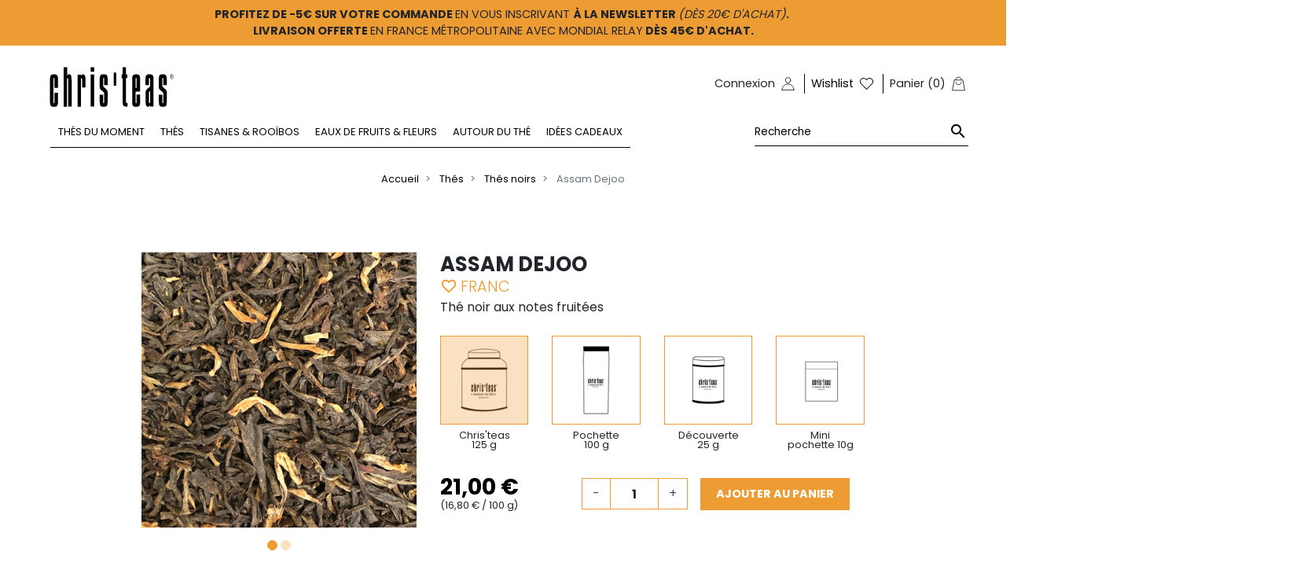

--- FILE ---
content_type: text/html; charset=utf-8
request_url: https://christeas.fr/thes-noirs/41-assam-dejoo.html
body_size: 13960
content:
<!doctype html>
<html lang="fr">

<head>
    
        
  <link rel="preconnect" href="//fonts.gstatic.com/" crossorigin>
<link rel="preconnect" href="//ajax.googleapis.com" crossorigin>
<script type="text/javascript">
    WebFontConfig = {
        google: { families: [
            'Poppins:300,400,700','Playfair+Display:900'] }
    };
    (function() {
        var wf = document.createElement('script');
        wf.src = 'https://ajax.googleapis.com/ajax/libs/webfont/1/webfont.js';
        wf.type = 'text/javascript';
        wf.async = 'true';
        var s = document.getElementsByTagName('script')[0];
        s.parentNode.insertBefore(wf, s);
    })(); </script>


  <meta charset="utf-8">


  <meta http-equiv="x-ua-compatible" content="ie=edge">



    <link rel="canonical" href="https://christeas.fr/thes-noirs/41-assam-dejoo.html">

  <title>Assam Dejoo</title>

  <meta name="description" content="Thé noir aux notes fruitées">
  <meta name="keywords" content="">
        
    
        
  
<meta property="og:title" content="Assam Dejoo"/>
<meta property="og:description" content="Thé noir aux notes fruitées"/>
<meta property="og:type" content="website"/>
<meta property="og:url" content="https://christeas.fr/thes-noirs/41-assam-dejoo.html"/>
<meta property="og:site_name" content="Chris&#039;teas"/>

  <meta property="og:type" content="product"/>
            <meta property="og:image" content="https://christeas.fr/320-large_default/assam-dejoo.jpg"/>
          <meta property="og:image" content="https://christeas.fr/2226-large_default/assam-dejoo.jpg"/>
        <meta property="og:image:height" content="800"/>
    <meta property="og:image:width" content="800"/>

        <meta property="product:price:amount" content="21" />
    <meta property="product:price:currency" content="EUR" />
          <meta property="og:availability" content="instock" />
<script type="application/ld+json">
{
    "@context" : "http://schema.org",
    "@type" : "Organization",
    "name" : "Chris&#039;teas",
    "url" : "https://christeas.fr/",
    "logo" : {
        "@type":"ImageObject",
        "url":"https://christeas.fr/img/christeas-logo-1604476954.jpg"
    }
}

</script>

<script type="application/ld+json">
{
    "@context":"http://schema.org",
    "@type":"WebPage",
    "isPartOf": {
        "@type":"WebSite",
        "url":  "https://christeas.fr/",
        "name": "Chris&#039;teas"
    },
    "name": "Assam Dejoo",
    "url":  "https://christeas.fr/thes-noirs/41-assam-dejoo.html"
}


</script>
    <script type="application/ld+json">
    {
    "@context": "http://schema.org/",
    "@type": "Product",
    "name": "Assam Dejoo",
    "description": "Thé noir aux notes fruitées",
    "category": "Thés noirs",
    "image" :"https://christeas.fr/320-home_default/assam-dejoo.jpg",            "brand": {
        "@type": "Thing",
        "name": "$shop.name"
    },            "weight": {
        "@context": "https://schema.org",
        "@type": "QuantitativeValue",
        "value": "0.260000",
        "unitCode": "kg"
    },          "offers": {
        "@type": "Offer",
        "priceCurrency": "EUR",
        "name": "Assam Dejoo",
        "price": "21",
        "url": "https://christeas.fr/thes-noirs/41-245-assam-dejoo.html#/2-conditionnement-chris_teas_125_g",
        "priceValidUntil": "2026-02-04",
                "image": ["https://christeas.fr/320-large_default/assam-dejoo.jpg","https://christeas.fr/2226-large_default/assam-dejoo.jpg"],
                        "sku": "",
                        "availability": "http://schema.org/InStock",
        "seller": {
            "@type": "Organization",
            "name": "Chris&#039;teas"
        }
    }
    
}


    </script>
<script type="application/ld+json">
    {
    "@context": "https://schema.org",
    "@type": "BreadcrumbList",
    "itemListElement": [
        {
    "@type": "ListItem",
    "position": 1,
    "name": "Accueil",
    "item": "https://christeas.fr/"
    },        {
    "@type": "ListItem",
    "position": 2,
    "name": "Thés",
    "item": "https://christeas.fr/8-thes"
    },        {
    "@type": "ListItem",
    "position": 3,
    "name": "Thés noirs",
    "item": "https://christeas.fr/27-thes-noirs"
    },        {
    "@type": "ListItem",
    "position": 4,
    "name": "Assam Dejoo",
    "item": "https://christeas.fr/thes-noirs/41-245-assam-dejoo.html#/conditionnement-chris_teas_125_g"
    }    ]
    }
    </script>

  



  <meta name="viewport" content="width=device-width, initial-scale=1">



  <link rel="icon" type="image/vnd.microsoft.icon" href="/img/favicon.ico?1604476954">
  <link rel="shortcut icon" type="image/x-icon" href="/img/favicon.ico?1604476954">



    <link rel="stylesheet" href="https://christeas.fr/themes/christeas/assets/cache/theme-cf90bf393.css" type="text/css" media="all">



  

  <script type="text/javascript">
        var MONDIALRELAY_ADDRESS_OPC = false;
        var MONDIALRELAY_AJAX_CHECKOUT_URL = "https:\/\/christeas.fr\/module\/mondialrelay\/ajaxCheckout";
        var MONDIALRELAY_CARRIER_METHODS = [];
        var MONDIALRELAY_COUNTRY_ISO = "";
        var MONDIALRELAY_DISPLAY_MAP = "1";
        var MONDIALRELAY_ENSEIGNE = "CC22M4LV";
        var MONDIALRELAY_LANG_ISO = "fr-FR";
        var MONDIALRELAY_NATIVE_RELAY_CARRIERS_IDS = [];
        var MONDIALRELAY_NO_SELECTION_ERROR = "Veuillez s\u00e9lectionner un Point Relais\u00ae.";
        var MONDIALRELAY_POSTCODE = "";
        var MONDIALRELAY_SAVE_RELAY_ERROR = "An unknown error has occurred; your selected Point Relais\u00ae could not be saved.\t";
        var MONDIALRELAY_SELECTED_RELAY_IDENTIFIER = null;
        var MONDIALRELAY_SELECTED_RELAY_INFOS = [];
        var PAYPLUG_DOMAIN = "https:\/\/secure.payplug.com";
        var integratedPaymentError = "Paiement refus\u00e9, veuillez r\u00e9essayer.";
        var is_sandbox_mode = false;
        var module_name = "payplug";
        var payplug_ajax_url = "https:\/\/christeas.fr\/module\/payplug\/ajax";
        var prestashop = {"cart":{"products":[],"totals":{"total":{"type":"total","label":"Total","amount":0,"value":"0,00\u00a0\u20ac"},"total_including_tax":{"type":"total","label":"Total TTC","amount":0,"value":"0,00\u00a0\u20ac"},"total_excluding_tax":{"type":"total","label":"Total HT :","amount":0,"value":"0,00\u00a0\u20ac"}},"subtotals":{"products":{"type":"products","label":"Sous-total","amount":0,"value":"0,00\u00a0\u20ac"},"discounts":null,"shipping":{"type":"shipping","label":"Livraison","amount":0,"value":"gratuit"},"tax":{"type":"tax","label":"Taxes incluses","amount":0,"value":"0,00\u00a0\u20ac"}},"products_count":0,"summary_string":"0 articles","vouchers":{"allowed":1,"added":[]},"discounts":[],"minimalPurchase":0,"minimalPurchaseRequired":""},"currency":{"name":"Euro","iso_code":"EUR","iso_code_num":"978","sign":"\u20ac"},"customer":{"lastname":null,"firstname":null,"email":null,"birthday":null,"newsletter":null,"newsletter_date_add":null,"optin":null,"website":null,"company":null,"siret":null,"ape":null,"is_logged":false,"gender":{"type":null,"name":null},"addresses":[]},"language":{"name":"Fran\u00e7ais (French)","iso_code":"fr","locale":"fr-FR","language_code":"fr","is_rtl":"0","date_format_lite":"d\/m\/Y","date_format_full":"d\/m\/Y H:i:s","id":1},"page":{"title":"","canonical":null,"meta":{"title":"Assam Dejoo","description":"Th\u00e9 noir aux notes fruit\u00e9es","keywords":"","robots":"index"},"page_name":"product","body_classes":{"lang-fr":true,"lang-rtl":false,"country-FR":true,"currency-EUR":true,"layout-full-width":true,"page-product":true,"tax-display-enabled":true,"product-id-41":true,"product-Assam Dejoo":true,"product-id-category-27":true,"product-id-manufacturer-0":true,"product-id-supplier-0":true,"product-available-for-order":true},"admin_notifications":[]},"shop":{"name":"Chris'teas","logo":"\/img\/christeas-logo-1604476954.jpg","stores_icon":"\/img\/logo_stores.png","favicon":"\/img\/favicon.ico"},"urls":{"base_url":"https:\/\/christeas.fr\/","current_url":"https:\/\/christeas.fr\/thes-noirs\/41-assam-dejoo.html","shop_domain_url":"https:\/\/christeas.fr","img_ps_url":"https:\/\/christeas.fr\/img\/","img_cat_url":"https:\/\/christeas.fr\/img\/c\/","img_lang_url":"https:\/\/christeas.fr\/img\/l\/","img_prod_url":"https:\/\/christeas.fr\/img\/p\/","img_manu_url":"https:\/\/christeas.fr\/img\/m\/","img_sup_url":"https:\/\/christeas.fr\/img\/su\/","img_ship_url":"https:\/\/christeas.fr\/img\/s\/","img_store_url":"https:\/\/christeas.fr\/img\/st\/","img_col_url":"https:\/\/christeas.fr\/img\/co\/","img_url":"https:\/\/christeas.fr\/themes\/christeas\/assets\/img\/","css_url":"https:\/\/christeas.fr\/themes\/christeas\/assets\/css\/","js_url":"https:\/\/christeas.fr\/themes\/christeas\/assets\/js\/","pic_url":"https:\/\/christeas.fr\/upload\/","pages":{"address":"https:\/\/christeas.fr\/adresse","addresses":"https:\/\/christeas.fr\/adresses","authentication":"https:\/\/christeas.fr\/connexion","cart":"https:\/\/christeas.fr\/panier","category":"https:\/\/christeas.fr\/index.php?controller=category","cms":"https:\/\/christeas.fr\/index.php?controller=cms","contact":"https:\/\/christeas.fr\/nous-contacter","discount":"https:\/\/christeas.fr\/reduction","guest_tracking":"https:\/\/christeas.fr\/suivi-commande-invite","history":"https:\/\/christeas.fr\/historique-commandes","identity":"https:\/\/christeas.fr\/identite","index":"https:\/\/christeas.fr\/","my_account":"https:\/\/christeas.fr\/mon-compte","order_confirmation":"https:\/\/christeas.fr\/confirmation-commande","order_detail":"https:\/\/christeas.fr\/index.php?controller=order-detail","order_follow":"https:\/\/christeas.fr\/suivi-commande","order":"https:\/\/christeas.fr\/commande","order_return":"https:\/\/christeas.fr\/index.php?controller=order-return","order_slip":"https:\/\/christeas.fr\/avoirs","pagenotfound":"https:\/\/christeas.fr\/page-introuvable","password":"https:\/\/christeas.fr\/recuperation-mot-de-passe","pdf_invoice":"https:\/\/christeas.fr\/index.php?controller=pdf-invoice","pdf_order_return":"https:\/\/christeas.fr\/index.php?controller=pdf-order-return","pdf_order_slip":"https:\/\/christeas.fr\/index.php?controller=pdf-order-slip","prices_drop":"https:\/\/christeas.fr\/promotions","product":"https:\/\/christeas.fr\/index.php?controller=product","search":"https:\/\/christeas.fr\/recherche","sitemap":"https:\/\/christeas.fr\/plan du site","stores":"https:\/\/christeas.fr\/magasins","supplier":"https:\/\/christeas.fr\/fournisseur","register":"https:\/\/christeas.fr\/connexion?create_account=1","order_login":"https:\/\/christeas.fr\/commande?login=1"},"alternative_langs":{"fr":"https:\/\/christeas.fr\/thes-noirs\/41-assam-dejoo.html"},"theme_assets":"\/themes\/christeas\/assets\/","actions":{"logout":"https:\/\/christeas.fr\/?mylogout="},"no_picture_image":{"bySize":{"small_default":{"url":"https:\/\/christeas.fr\/img\/p\/fr-default-small_default.jpg","width":98,"height":98},"cart_default":{"url":"https:\/\/christeas.fr\/img\/p\/fr-default-cart_default.jpg","width":125,"height":125},"pdt_180":{"url":"https:\/\/christeas.fr\/img\/p\/fr-default-pdt_180.jpg","width":180,"height":180},"home_default":{"url":"https:\/\/christeas.fr\/img\/p\/fr-default-home_default.jpg","width":250,"height":250},"pdt_300":{"url":"https:\/\/christeas.fr\/img\/p\/fr-default-pdt_300.jpg","width":300,"height":300},"pdt_360":{"url":"https:\/\/christeas.fr\/img\/p\/fr-default-pdt_360.jpg","width":360,"height":360},"medium_default":{"url":"https:\/\/christeas.fr\/img\/p\/fr-default-medium_default.jpg","width":452,"height":452},"pdt_540":{"url":"https:\/\/christeas.fr\/img\/p\/fr-default-pdt_540.jpg","width":540,"height":540},"large_default":{"url":"https:\/\/christeas.fr\/img\/p\/fr-default-large_default.jpg","width":800,"height":800}},"small":{"url":"https:\/\/christeas.fr\/img\/p\/fr-default-small_default.jpg","width":98,"height":98},"medium":{"url":"https:\/\/christeas.fr\/img\/p\/fr-default-pdt_300.jpg","width":300,"height":300},"large":{"url":"https:\/\/christeas.fr\/img\/p\/fr-default-large_default.jpg","width":800,"height":800},"legend":""}},"configuration":{"display_taxes_label":true,"display_prices_tax_incl":true,"is_catalog":false,"show_prices":true,"opt_in":{"partner":false},"quantity_discount":{"type":"discount","label":"Remise"},"voucher_enabled":1,"return_enabled":0},"field_required":[],"breadcrumb":{"links":[{"title":"Accueil","url":"https:\/\/christeas.fr\/"},{"title":"Th\u00e9s","url":"https:\/\/christeas.fr\/8-thes"},{"title":"Th\u00e9s noirs","url":"https:\/\/christeas.fr\/27-thes-noirs"},{"title":"Assam Dejoo","url":"https:\/\/christeas.fr\/thes-noirs\/41-245-assam-dejoo.html#\/conditionnement-chris_teas_125_g"}],"count":4},"link":{"protocol_link":"https:\/\/","protocol_content":"https:\/\/"},"time":1768879559,"static_token":"e091924a5e456b52a8ef4e07c8a50ce3","token":"e4242e91b01a2303bbb6998c840a4317"};
        var psemailsubscription_subscription = "https:\/\/christeas.fr\/module\/ps_emailsubscription\/subscription";
        var slider_width = "170";
      </script>



  <script>
    var googlecaptchasitekey = "6LdT_LMZAAAAAHi76jWT4A8Z40VGqklX_CmaqP1A";
</script>

<!-- Facebook Pixel Code -->
<script>

fabFacebookPixelRefreshUrl = '//christeas.fr/module/fabfacebookpixel/ajax';
customerGroups = 'Visiteur';
defaultCustomerGroup = '';

!function(f,b,e,v,n,t,s){if(f.fbq)return;n=f.fbq=function(){n.callMethod?
n.callMethod.apply(n,arguments):n.queue.push(arguments)};if(!f._fbq)f._fbq=n;
n.push=n;n.loaded=!0;n.version='2.0';n.queue=[];t=b.createElement(e);t.async=!0;
t.src=v;s=b.getElementsByTagName(e)[0];s.parentNode.insertBefore(t,s)}(window,
document,'script','https://connect.facebook.net/en_US/fbevents.js');
fbq('init',  '957736178052783' ); // Insert your pixel ID here.
fbq('track', 'PageView', {
	
	customer_groups: 'Visiteur',
	default_customer_group: ''
	
});
</script>

<noscript><img height="1" width="1" style="display:none"
src="https://www.facebook.com/tr?id=957736178052783&ev=PageView&noscript=1"
/></noscript>
<!-- DO NOT MODIFY -->
<!-- End Facebook Pixel Code -->



  <script async src="https://www.googletagmanager.com/gtag/js?id=G-H6J6BM993Q"></script>
  <script>
    window.dataLayer = window.dataLayer || [];
    function gtag(){dataLayer.push(arguments);}
    gtag('js', new Date());
    gtag(
      'config',
      'G-H6J6BM993Q',
      {
        'debug_mode':false
                              }
    );
  </script>

 <script type="text/javascript">
          document.addEventListener('DOMContentLoaded', function() {
        $('article[data-id-product="88"] a.quick-view').on(
                "click",
                function() {
                    gtag("event", "select_item", {"send_to":"G-H6J6BM993Q","items":{"item_id":88,"item_name":"\"Thé au Canelé\" - Thé noir de Bordeaux","quantity":1,"price":26,"currency":"EUR","index":0,"item_brand":"","item_category":"thes-noirs","item_list_id":"product","item_variant":""}})
                });$('article[data-id-product="128"] a.quick-view').on(
                "click",
                function() {
                    gtag("event", "select_item", {"send_to":"G-H6J6BM993Q","items":{"item_id":128,"item_name":"\"Belle Année\" - Rooïbos aux épices de Noël","quantity":1,"price":22,"currency":"EUR","index":1,"item_brand":"","item_category":"thes-de-noel","item_list_id":"product","item_variant":""}})
                });$('article[data-id-product="170"] a.quick-view').on(
                "click",
                function() {
                    gtag("event", "select_item", {"send_to":"G-H6J6BM993Q","items":{"item_id":170,"item_name":"Les Infusions","quantity":1,"price":37,"currency":"EUR","index":2,"item_brand":"","item_category":"coffrets","item_list_id":"product","item_variant":""}})
                });
      });
    </script>




    
</head>

<body id="product" class="lang-fr country-fr currency-eur layout-full-width page-product tax-display-enabled product-id-41 product-assam-dejoo product-id-category-27 product-id-manufacturer-0 product-id-supplier-0 product-available-for-order">


    


<main>
    
            

    <header id="header" class="l-header">
        
            
    <div class="header-banner">
        
    </div>



    <div class="header-top-banner">

    </div>



    <div class="header-nav u-bor-bot py-1">
        <div class="header__container container">
            <div class="u-a-i-c text-center">
                <div class="small text-uppercase py-1">
                    <div style="text-align: center;"><strong>Profitez de -5</strong><strong>€ sur votre commande </strong>en vous inscrivant <strong>à la newsletter </strong><em>(dès 20</em><em>€</em><em> d'achat)</em><strong>. </strong></div>
<div style="text-align: center;"><strong>Livraison offerte</strong><strong> </strong>en France métropolitaine avec Mondial Relay<strong> </strong><strong>dès 45€ d'achat.</strong></div>
                </div>
            </div>
        </div>
    </div>



    <div class="container-fluid header-top u-a-i-c">
        <div class="row">
           <!--<div class="col-xl-4 col-2 d-xl-block d-none">
                <button class="visible--mobile btn" id="menu-icon" data-toggle="modal" data-target="#mobile_top_menu_wrapper">
                    <i class="material-icons d-inline">&#xE5D2;</i>
                </button>
            </div>-->
            <div class="col-xl-8 col-lg-6 col-md-6 col-12 pl-md-5 text-md-left text-center">
                <a href="https://christeas.fr/" class="header__logo header-top__col">
                    <img class="logo img-fluid pl-md-2 mb-md-1 mb-0" src="https://christeas.fr/themes/christeas/assets/img/logo.svg" alt="Chris&#039;teas">
                </a>
            </div>
            <div class="col-xl-4 col-lg-6 col-md-6 col-12 pr-md-5">
                <div class="header__right header-top__col d--flex-between mt-md-3 mt-0">
                    <div class="d-flex justify-content-md-end justify-content-center customer-menu"><div class="user-info header__rightitem ">
  <div class="visible--mobile">
          <a
              href="https://christeas.fr/mon-compte"
              class="u-link-body"
              title="Identifiez-vous"
              rel="nofollow"
      >
        <span><img class="img-fluid header-picto" src="https://christeas.fr/themes/christeas/assets/img/account.svg" alt="Connexion" /></span>
      </a>
      </div>
  <div class=" visible--desktop" >
          <a
        href="https://christeas.fr/mon-compte"
        class="u-link-body"
        title="Identifiez-vous"
        rel="nofollow"
      >
        <span class="visible--desktop small">Connexion</span>
        <span><img class="img-fluid header-picto" src="https://christeas.fr/themes/christeas/assets/img/account.svg" alt="Connexion" /></span>
      </a>
      </div>
  </div>
<div class="header__rightitem">
    <a href="https://christeas.fr/module/jwishlist/list">
        <span class="visible--desktop blockcart__label small">Wishlist</span>
        <span><img class="header-picto img-fluid" src="https://christeas.fr/themes/christeas/assets/img/wishlist.svg" alt="" /></span>
    </a>
</div>
<div class="header__rightitem">
  <div class="blockcart cart-preview inactive" data-refresh-url="//christeas.fr/module/ps_shoppingcart/ajax">
    <div class="shopping-cart">
      
        <span class="visible--desktop blockcart__label small">Panier</span>
        <span class="cart-products-count small blockcart__count float-md-none float-right"><span class="visible--desktop">(</span>0<span class="visible--desktop">)</span></span>
        <span><img class="header-picto img-fluid" src="https://christeas.fr/themes/christeas/assets/img/cart.svg" alt="Panier" /></span>
          </div>
  </div>
</div>
</div>
                </div>
                <div class="header__search d-xl-none d-flex justify-content-md-end justify-content-center mt-md-3">
                    <!-- Block search module TOP -->
<form method="get" action="//christeas.fr/recherche" class="search-widget" data-search-widget data-search-controller-url="//christeas.fr/recherche">
    <input type="hidden" name="controller" value="search">
    <div class="search-widget__group">
        <input class="form-control search-widget__input-right" type="text" name="s" value="" placeholder="Recherche" aria-label="Rechercher">
        <button type="submit" class="search-widget__btn btn btn-link pr-0">
            <i class="material-icons search">&#xE8B6;</i>
            <span class="d-none">Rechercher</span>
        </button>
    </div>
</form>
<!-- /Block search module TOP -->

                </div>
            </div>
        </div>
        <div class="row">
            <div class="col-md-12 px-0">
                    <div class="ets_mm_megamenu 
        layout_layout1 
         
          
        transition_fadeInUp   
        transition_floating 
         
        sticky_disabled 
         
        ets-dir-ltr        hook-custom        single_layout         disable_sticky_mobile         "
        data-bggray="bg_gray"
        >
        <div class="ets_mm_megamenu_content">
            <div class="container-fluid px-0">
                <div class="row no-gutters">
                    <div class="ets_mm_megamenu_content_content col-md-9 pl-md-5 pl-1">
                        <div class="ybc-menu-toggle ybc-menu-btn closed">
                            <span class="ybc-menu-button-toggle_icon">
                                <i class="icon-bar"></i>
                                <i class="icon-bar"></i>
                                <i class="icon-bar"></i>
                            </span>
                            Menu
                        </div>
                            <ul class="mm_menus_ul pl-xl-3   hide_icon_vertical">
        <li class="close_menu">
            <div class="pull-left d-flex">
                <span class="mm_menus_back mr-1">
                    <i class="icon-bar"></i>
                    <i class="icon-bar"></i>
                    <i class="icon-bar"></i>
                </span>
                Menu
            </div>
            <div class="pull-right">
                <span class="mm_menus_back_icon"></span>
                Retour
            </div>
        </li>
                    <li class="mm_menus_li mm_sub_align_full"
                >
                <a                         href="https://christeas.fr/35-thes-du-moment"
                        style="font-size:13px;">
                    <span class="mm_menu_content_title">
                                                Thés du moment
                                                                    </span>
                </a>
                                                                                                    </li>
                    <li class="mm_menus_li mm_sub_align_full mm_has_sub"
                >
                <a                         href="https://christeas.fr/8-thes"
                        style="font-size:13px;">
                    <span class="mm_menu_content_title">
                                                Thés
                        <span class="mm_arrow"></span>                                            </span>
                </a>
                                                    <span class="arrow closed"></span>                                            <ul class="mm_columns_ul"
                            style=" width:250px; font-size:13px;">
                                                            <li class="mm_columns_li column_size_12  mm_has_sub">
                                                                            <ul class="mm_blocks_ul">
                                                                                            <li data-id-block="8" class="mm_blocks_li">
                                                        
    <div class="ets_mm_block mm_block_type_category mm_hide_title">
        <h4  style="font-size:13px">Type de thé</h4>
        <div class="ets_mm_block_content">        
                                <ul class="ets_mm_categories">
                    <li >
                <a href="https://christeas.fr/11-thes-de-noel">Thés de Noël</a>
                            </li>
                    <li >
                <a href="https://christeas.fr/26-thes-verts">Thés verts</a>
                            </li>
                    <li >
                <a href="https://christeas.fr/27-thes-noirs">Thés noirs</a>
                            </li>
                    <li >
                <a href="https://christeas.fr/28-thes-blancs">Thés blancs</a>
                            </li>
                    <li >
                <a href="https://christeas.fr/10-pu-erh">Pu-Erh</a>
                            </li>
                    <li >
                <a href="https://christeas.fr/3-grands-crus">Grands Crus</a>
                            </li>
                    <li >
                <a href="https://christeas.fr/13-thes-glaces">Thés glacés</a>
                            </li>
                    <li >
                <a href="https://christeas.fr/42-thes-en-sachet">Thés en sachet</a>
                            </li>
            </ul>
                    </div>
    </div>
    <div class="clearfix"></div>

                                                </li>
                                                                                    </ul>
                                                                    </li>
                                                    </ul>
                                                </li>
                    <li class="mm_menus_li mm_sub_align_full mm_has_sub"
                >
                <a                         href="https://christeas.fr/14-tisanes-rooibos"
                        style="font-size:13px;">
                    <span class="mm_menu_content_title">
                                                Tisanes &amp; Rooïbos
                        <span class="mm_arrow"></span>                                            </span>
                </a>
                                                    <span class="arrow closed"></span>                                            <ul class="mm_columns_ul"
                            style=" width:250px; font-size:13px;">
                                                            <li class="mm_columns_li column_size_12  mm_has_sub">
                                                                            <ul class="mm_blocks_ul">
                                                                                            <li data-id-block="5" class="mm_blocks_li">
                                                        
    <div class="ets_mm_block mm_block_type_category mm_hide_title">
        <h4  style="font-size:13px">Tisanes &amp; Rooïbos</h4>
        <div class="ets_mm_block_content">        
                                <ul class="ets_mm_categories">
                    <li >
                <a href="https://christeas.fr/15-tisanes-infusions">Tisanes &amp; infusions</a>
                            </li>
                    <li >
                <a href="https://christeas.fr/7-gamme-bien-etre">Gamme bien-être</a>
                            </li>
                    <li >
                <a href="https://christeas.fr/9-mate">Maté</a>
                            </li>
                    <li >
                <a href="https://christeas.fr/16-rooibos">Rooïbos</a>
                            </li>
                    <li >
                <a href="https://christeas.fr/43-en-sachet">En sachet</a>
                            </li>
            </ul>
                    </div>
    </div>
    <div class="clearfix"></div>

                                                </li>
                                                                                    </ul>
                                                                    </li>
                                                    </ul>
                                                </li>
                    <li class="mm_menus_li mm_sub_align_full"
                >
                <a                         href="https://christeas.fr/17-eaux-aromatisees-aux-fruits-et-aux-fleurs"
                        style="font-size:13px;">
                    <span class="mm_menu_content_title">
                                                Eaux de Fruits &amp; Fleurs
                                                                    </span>
                </a>
                                                                                                    </li>
                    <li class="mm_menus_li mm_sub_align_full mm_has_sub"
                >
                <a                         href="https://christeas.fr/56-autour-du-the"
                        style="font-size:13px;">
                    <span class="mm_menu_content_title">
                                                Autour du thé
                        <span class="mm_arrow"></span>                                            </span>
                </a>
                                                    <span class="arrow closed"></span>                                            <ul class="mm_columns_ul"
                            style=" width:250px; font-size:13px;">
                                                            <li class="mm_columns_li column_size_12  mm_has_sub">
                                                                            <ul class="mm_blocks_ul">
                                                                                            <li data-id-block="14" class="mm_blocks_li">
                                                        
    <div class="ets_mm_block mm_block_type_category mm_hide_title">
        <h4  style="font-size:13px">Autour du thé</h4>
        <div class="ets_mm_block_content">        
                                <ul class="ets_mm_categories">
                    <li >
                <a href="https://christeas.fr/18-coffrets">Coffrets</a>
                            </li>
                    <li >
                <a href="https://christeas.fr/22-accessoires">Accessoires</a>
                            </li>
                    <li >
                <a href="https://christeas.fr/50-cartes-cadeaux">Cartes cadeaux</a>
                            </li>
            </ul>
                    </div>
    </div>
    <div class="clearfix"></div>

                                                </li>
                                                                                    </ul>
                                                                    </li>
                                                    </ul>
                                                </li>
                    <li class="mm_menus_li mm_sub_align_full mm_has_sub"
                >
                <a                         href="https://christeas.fr/49-idees-cadeaux"
                        style="font-size:13px;">
                    <span class="mm_menu_content_title">
                                                Idées cadeaux
                        <span class="mm_arrow"></span>                                            </span>
                </a>
                                                    <span class="arrow closed"></span>                                            <ul class="mm_columns_ul"
                            style=" width:100%; font-size:13px;">
                                                            <li class="mm_columns_li column_size_12  mm_has_sub">
                                                                            <ul class="mm_blocks_ul">
                                                                                            <li data-id-block="15" class="mm_blocks_li">
                                                        
    <div class="ets_mm_block mm_block_type_category mm_hide_title">
        <h4  style="font-size:13px">Idées cadeaux</h4>
        <div class="ets_mm_block_content">        
                                <ul class="ets_mm_categories">
                    <li >
                <a href="https://christeas.fr/51-moins-de-15">Moins de 15€</a>
                            </li>
                    <li >
                <a href="https://christeas.fr/52-moins-de-30">Moins de 30€</a>
                            </li>
                    <li >
                <a href="https://christeas.fr/53-moins-de-50">Moins de 50€</a>
                            </li>
                    <li >
                <a href="https://christeas.fr/54-plus-de-50">Plus de 50€</a>
                            </li>
            </ul>
                    </div>
    </div>
    <div class="clearfix"></div>

                                                </li>
                                                                                    </ul>
                                                                    </li>
                                                    </ul>
                                                </li>
            </ul>
    

                    </div>
                    <div class="col-md-3 header__search d-xl-flex d-none justify-content-md-end justify-content-center pr-md-5 pr-1">
                        <!-- Block search module TOP -->
<form method="get" action="//christeas.fr/recherche" class="search-widget" data-search-widget data-search-controller-url="//christeas.fr/recherche">
    <input type="hidden" name="controller" value="search">
    <div class="search-widget__group">
        <input class="form-control search-widget__input-right" type="text" name="s" value="" placeholder="Recherche" aria-label="Rechercher">
        <button type="submit" class="search-widget__btn btn btn-link pr-0">
            <i class="material-icons search">&#xE8B6;</i>
            <span class="d-none">Rechercher</span>
        </button>
    </div>
</form>
<!-- /Block search module TOP -->

                    </div>
                </div>
            </div>
        </div>
    </div>

            </div>
        </div>
    </div>
    <div class="container">
        
    </div>
    <div class="clearfix"></div>

        
    </header>



    
    
        
<aside id="notifications" class="notifications-container">
    
    
    
    </aside>
    
    
        <section id="wrapper" class="l-wrapper">
                        
                        
                <div class="py-2">
    <nav data-depth="4" class="visible--desktop">
      <ol class="breadcrumb justify-content-center">
                    
                                    <li class="breadcrumb-item">
                    <a itemprop="item" href="https://christeas.fr/">
                                <span itemprop="name">Accueil</span>
                            </a>
                            </li>
            
                    
                                    <li class="breadcrumb-item">
                    <a itemprop="item" href="https://christeas.fr/8-thes">
                                <span itemprop="name">Thés</span>
                            </a>
                            </li>
            
                    
                                    <li class="breadcrumb-item">
                    <a itemprop="item" href="https://christeas.fr/27-thes-noirs">
                                <span itemprop="name">Thés noirs</span>
                            </a>
                            </li>
            
                    
                                    <li class="breadcrumb-item active">
                                        <span itemprop="name">Assam Dejoo</span>
                            </li>
            
              </ol>
    </nav>
</div>
            
            <div class="row">
                

                
  <div id="content-wrapper" class="col-12">
    
    

    <section id="main">
        <div class="row justify-content-center mt-5">
            <div class="col-xl-4 col-lg-6 col-md-5 col-12">
                
                    <section class="page-content--product" id="content">
                        
                            
                                <ul class="product-flags">
    </ul>
                            

                            
                                <div class="images-container">
  
      <div class="position-relative">
  <div class="products-imagescover mb-2 " data-slick='{"asNavFor":"[data-slick].product-thumbs","rows": 0,"slidesToShow": 1,"arrows":false, "dots": true}' data-count="2">
   <div class="product-img">
       <div class="" data-toggle="modal" data-target="#product-modal">
           
           <img class="img-fluid"
         srcset="https://christeas.fr/320-medium_default/assam-dejoo.jpg 452w,
           https://christeas.fr/320-pdt_180/assam-dejoo.jpg 180w,
           https://christeas.fr/320-pdt_300/assam-dejoo.jpg 300w,
           https://christeas.fr/320-pdt_360/assam-dejoo.jpg 360w,
           https://christeas.fr/320-pdt_540/assam-dejoo.jpg 540w"
         src="https://christeas.fr/320-medium_default/assam-dejoo.jpg"
         alt="" title="">
           


        <noscript>
            <img class="img-fluid" src="https://christeas.fr/320-medium_default/assam-dejoo.jpg" alt="">
        </noscript>
       </div>
   </div>

                                
      <div class="product-img">
          <div class="rc">
              <img
                      class="img-fluid lazyload"
                                            srcset="https://christeas.fr/2226-medium_default/assam-dejoo.jpg 452w,
                   https://christeas.fr/2226-pdt_180/assam-dejoo.jpg 180w,
                   https://christeas.fr/2226-pdt_300/assam-dejoo.jpg 300w,
                   https://christeas.fr/2226-pdt_360/assam-dejoo.jpg 360w,
                   https://christeas.fr/2226-pdt_540/assam-dejoo.jpg 540w"
                      src="https://christeas.fr/2226-medium_default/assam-dejoo.jpg"
                      alt=""
                      title="">
              <noscript>
                  <img class="img-fluid" src="https://christeas.fr/2226-medium_default/assam-dejoo.jpg" alt="">
              </noscript>
          </div>
      </div>
                  </div>
            <button type="button" class="btn btn-link btn-zoom visible-desktop product-layer-zoom" data-toggle="modal" data-target="#product-modal">
      </button>
        </div>
  

  
            <div class="product-thumbs d-none js-qv-product-images visible-desktop slick__arrow-outside" data-slick='{"asNavFor":"[data-slick].products-imagescover","slidesToShow": 2, "slidesToScroll": 1,"focusOnSelect": true,"centerMode":false,"rows": 0,"variableWidth": true}' data-count="2">
          <div class="product-thumb slick-active">
              <div class="rc">
                  <img
                      class="thumb js-thumb lazyload img-fluid"
                      data-src="https://christeas.fr/320-small_default/assam-dejoo.jpg"
                      alt="" title=""

              >
              </div>
          </div>
                                                        <div class="product-thumb">
              <div class="rc">
              <img
              class="thumb js-thumb lazyload img-fluid"
              data-src="https://christeas.fr/2226-small_default/assam-dejoo.jpg"
              alt=""
              title=""

            >
              </div>
          </div>
                            </div>
        
</div>

                            
                        
                    </section>
                
            </div>
            <div class="col-xl-6 col-lg-6 col-md-7 col-12 text-md-left text-center">
                
                    
                        <h1 class="h1 mb-0">Assam Dejoo</h1>
                    
                

                <div class="product-information">
                    <div class="d-flex justify-content-md-start justify-content-center align-items-center wishwish">
                    
                        <div class="product-additional-info">
  
<div id="wishlist_form_41" class="wishlist_form wishlist_form_41" style="display:none;">
    <h2>Ajouter à ma Wishlist "<span>Assam Dejoo</span>"</h2>
    <hr>
    <div class="wishlist-forms">
        <div class="wishlist-select">
            <h3>Sélectionnez une liste</h3>
                            <div class="alert alert-info alert-not-wishlist">Il n'y a pas de Wishlist.</div>
                        <div class="alert alert-info col-lg-12 select-wishlist-confirmation" style="display:none;">
                Ce produit a été ajouté à la Wishlist.
                <a href="https://christeas.fr/module/jwishlist/list" title="Voir mes Wishlists">
                    Voir mes Wishlists
                </a>
            </div>
        </div>
        <div class="wishlist-add">
            <h3>Créer une nouvelle liste</h3>
            <div class="wishlist-add-form">
                <div class="form-group">
                    <label for="name">Nouvelle liste</label>
                    <input class="form-control wishlist_name_41" type="text" name="name" placeholder="Ma liste" data="41" maxlength="128" autocomplete="off" />
                </div>
                <div class="form-group">
                    <button type="button" class="btn btn-primary submitAddWishlist" onclick="createWishlist(41, 245, 1, $(this))">
                        <span>Sauvegarder</span>
                    </button>
                </div>
            </div>
            <div class="alert alert-info col-lg-12 wishlist-confirmation" style="display:none;">
                Ce produit a été ajouté à la Wishlist.
                <a href="https://christeas.fr/module/jwishlist/list" title="Voir mes Wishlists">
                    Voir mes Wishlists
                </a>
            </div>         
                                                </div>
    </div>
</div>
<script type="text/javascript">
var default_controller_url = 'https://christeas.fr/module/jwishlist/view';
var auth_controller_url = "https://christeas.fr/connexion?back=https%3A%2F%2Fchristeas.fr%2Fthes-noirs%2F41-assam-dejoo.html";
var PS_REWRITING_SETTINGS = "1";
var SELECT_FORM_TITLE = "Wishlist";
var SAVE_BUTTON = "Sauvegarder";
var ADD_ANYWAY_TEXT = "Ce produit a déjà été ajouté à votre Wishlist. Ajoutez quand même.";
var ERROR_WISHILIST_NAME = "Le nom de la liste ne peut pas être vide.";
var ERROR_WISHILIST_NAME_EXIST = " La Wishlist existe déjà dans votre compte client.";
var ERROR_WISHILIST_PRODUCT_EXIST = "Ce produit a déjà été ajouté à cette Wishlist.";
var JWISHLIST_TOKEN = "20161241395f6c9c9fe38605.49352967";
var ADD_TO_MY_WISHLIST_TEXT_BUTTON = "Ajouter à ma Wishlist";
var logged = "0";
var added = "0";
</script>

<input type="hidden" name="added" value="0" />
<script type="text/javascript">
var id_product_attribute = "245";
</script>
</div>
                    
                    
                                                    <div class="adjective ml-1">
                                Franc
                            </div>
                                            
                    </div>
                    
                        <div id="product-description-short-41"><p>Thé noir aux notes fruitées</p></div>
                    

                    
                    <div class="product-actions">
                        
                            <form action="https://christeas.fr/panier" method="post" id="add-to-cart-or-refresh">
                                <input type="hidden" name="token" value="e091924a5e456b52a8ef4e07c8a50ce3">
                                <input type="hidden" name="id_product" value="41" id="product_page_product_id">
                                <input type="hidden" name="id_customization" value="0" id="product_customization_id">

                                
                                    <div class="product-variants pt-2 pb-lg-2">
              <div class="form-group product-variants-item">
                <div class="label d-none">Conditionnement</div>
          <div class="clearfix row justify-content-md-start justify-content-center">
                        <label class="label-color col-3">
                <input class="input-color d--none" type="radio" data-product-attribute="1" name="group[1]" value="2" checked="checked">
                <div
                                    class="color texture selected"                >
                                        <div class="image-contionnement">
                        <img src="/img/co/2.jpg"  alt="Chris&#039;teas 125 g" class="img-fluid"/>
                    </div>
                    <div class="text-center small-2">
                                                                                    Chris'teas<br/>
                                                                                                                125
                                                                                                                g
                                                    
                    </div>
                </div>
              </label>
                        <label class="label-color col-3">
                <input class="input-color d--none" type="radio" data-product-attribute="1" name="group[1]" value="6">
                <div
                                    class="color texture "                >
                                        <div class="image-contionnement">
                        <img src="/img/co/6.jpg"  alt="Pochette 100 g" class="img-fluid"/>
                    </div>
                    <div class="text-center small-2">
                                                                                    Pochette<br/>
                                                                                                                100
                                                                                                                g
                                                    
                    </div>
                </div>
              </label>
                        <label class="label-color col-3">
                <input class="input-color d--none" type="radio" data-product-attribute="1" name="group[1]" value="5">
                <div
                                    class="color texture "                >
                                        <div class="image-contionnement">
                        <img src="/img/co/5.jpg"  alt="Découverte 25 g" class="img-fluid"/>
                    </div>
                    <div class="text-center small-2">
                                                                                    Découverte<br/>
                                                                                                                25
                                                                                                                g
                                                    
                    </div>
                </div>
              </label>
                        <label class="label-color col-3">
                <input class="input-color d--none" type="radio" data-product-attribute="1" name="group[1]" value="54">
                <div
                                    class="color texture "                >
                                        <div class="image-contionnement">
                        <img src="/img/co/54.jpg"  alt="Mini pochette 10g" class="img-fluid"/>
                    </div>
                    <div class="text-center small-2">
                                                                                    Mini<br/>
                                                                                                                pochette
                                                                                                                10g
                                                    
                    </div>
                </div>
              </label>
                    </div>

          </div>
      </div>
                                

                                
                                                                    

                                
                                                                    
                                <div class="row no-gutters align-items-center">
                                
                                    <div class="col-xl-4 col-lg-5 col-md-5 col-12 mb-md-0 mb-4">
                                        <div class="product-prices">
        
            <div class="product__product-price product-price ">
                <div class="current-price">
                    
            <div class="current-price-display price">21,00 €</div>
            </div>
                
                                    

                
                                            <p class="product-unit-price sub small-2">(16,80 € / 100 g)</p>
                                    
            </div>
        

        
                    

        
                    

        
                    

        

        <div class="tax-shipping-delivery-label d-none">
                        
            
                                                </div>
                    <div class="kilo-price small-2 d-none">
                Prix au kilo : 120 €
            </div>
            </div>
                                                                            </div>
                                

                                
                                    <div class="product-add-to-cart col-xl-8 col-lg-7 col-md-7 col-12">
  
    
      <div class="product-quantity row align-items-center justify-content-md-start justify-content-center no-gutters">
        <div class="qty col-auto">
          <input
            type="number"
            name="qty"
            id="quantity_wanted"
            value="1"
            class="input-group"
            min="1"
            aria-label="Quantité"
                      >
        </div>

        <div class="add col-auto">
          <button
            class="btn btn-primary add-to-cart btn-lg btn-block btn-add-to-cart js-add-to-cart"
            data-button-action="add-to-cart"
            type="submit"
                      >
            <span class="btn-add-to-cart__spinner" role="status" aria-hidden="true"></span>
            Ajouter au panier
          </button>
        </div>
          
      </div>
    

    
      <p class="product-minimal-quantity">
              </p>
    
  
  </div>


                                
                                </div>

                                
                                                                            <input class="product-refresh ps-hidden-by-js" name="refresh" type="submit" value="Rafraîchir">
                                                                    
                            </form>
                        

                    </div>

                    
                        
                    

                </div>
            </div>
            <div class="col-xl-10 col-lg-12 col-12 description mt-5 py-4">
                
                    <div class="small mb-2"><span class="font-weight-bold">Origine :</span> Inde</div>                    <div class="product-description"><p>Ce délicieux thé noir allie la douceur et un léger parfum fruité... <strong>Un thé noir tgfop plein de saveurs !</strong> <br /><br />Pour les amateurs de thés noirs, vous trouverez ici un thé qui <strong>s'adapte très bien aux saisons,</strong> et qui pourra vous accompagner aussi bien le matin que l'après-midi pour le Tea Time ! <br /><br />Son apport "fruité" le rend très fin et agréable y compris pour les personnes plus réfractaires aux thés trop "corsé". <br />Ce thé offre une liqueur profonde et malté, provenant d'un terroir pittoresque du Nord de l'Assam en Inde, jardin respectueux de l'équilibre écologique de la région... <strong>Une bonne raison de le déguster !</strong></p></div>
                
            </div>
        </div>
    </section>
    </row>
    </section>
        <section class="features">
        <div class="container py-2">
            <div class="row no-gutters justify-content-center">
                <div class="col-xl-10 col-lg-12 col-12">
                    <div class="row no-gutters py-4 justify-content-center"><!-- d-md-flex justify-content-md-around justify-content-start align-items-md-start d-block py-4-->
                                                <div class="py-2 col-md-3 col-6 d-inline-flex align-items-center">
                            <img class="img-fluid picto-product" src="https://christeas.fr/themes/christeas/assets/img/dosage.svg" alt="" />
                            <div class="small">
                                <div class="titre-picto">Dosage</div>
                                <div class="small-2">3 g par tasse</div>
                            </div>
                        </div>
                                                                        <div class="py-2 col-md-3 col-6 d-inline-flex align-items-center">
                            <img class="img-fluid picto-product" src="https://christeas.fr/themes/christeas/assets/img/temperature.svg" alt="" />
                            <div class="small">
                                <div class="titre-picto">Température de l’eau</div>
                                <div class="small-2">85°C</div>
                            </div>
                        </div>
                                                                        <div class="py-2 col-md-3 col-6 d-inline-flex align-items-center">
                            <img class="img-fluid picto-product" src="https://christeas.fr/themes/christeas/assets/img/temps.svg" alt="" />
                            <div class="small">
                                <div class="titre-picto">Temps d’infusion</div>
                                <div class="small-2">4 min / tasse</div>                                <div class="small-2">8 min / théière</div>                            </div>
                        </div>
                                                                        <div class="py-2 col-md-3 col-6 d-inline-flex align-items-center">
                            <img class="img-fluid picto-product" src="https://christeas.fr/themes/christeas/assets/img/consomer.svg" alt="" />
                            <div class="small">
                                <div class="titre-picto">À consommer</div>
                                <div class="small-2">Idéal le matin</div>
                            </div>
                        </div>
                                            </div>
                </div>
            </div>
        </div>
    </section>
        <section>
        <div class="container">
            <div class="row justify-content-center">
                <div class="col-xl-12 col-12">
                
                    <section class="featured-products clearfix mt-3">
  <h2 class="text-center my-5">
    Vous aimerez aussi...
  </h2>
  <div class="row justify-content-center mt-4">
        <div class="col-xl-9 col-lg-10 col-md-12 col-12 products products-slick spacing-md-top products--slickmobile" data-slick='{"slidesToShow": 1,"slidesToScroll": 1,"mobileFirst":true,"arrows":true,"rows":0,"responsive": [{"breakpoint": 992,"settings":"unslick"},{"breakpoint": 769,"settings":"unslick"},{"breakpoint": 540,"settings":{"arrows":true,"slidesToShow": 2,"slidesToScroll": 2}}]}'>
                                                                                                                                          
    <article class="product-miniature js-product-miniature mb-3" data-id-product="59" data-id-product-attribute="362">
        <div class="card card-product">
            <div class="d-flex justify-content-lg-end justify-content-center align-items-center py-1">
                
                    <div class="product-flag-wishlist">
            <a href="https://christeas.fr/connexion?back=https%3A%2F%2Fchristeas.fr%2Fthes-noirs%2F41-assam-dejoo.html" data-id-product="59" data-id-product-attribute="362" title="Ajouter à ma Wishlist">
            <i class="material-icons">favorite_border</i>
        </a>
    </div>

<div id="wishlist_form_59" class="wishlist_form wishlist_form_59" style="display:none;">
    <h2>Ajouter à ma Wishlist "<span>Tarry</span>"</h2>
    <hr>
    <div class="wishlist-forms">
        <div class="wishlist-select">
            <h3>Sélectionnez une liste</h3>
                            <div class="alert alert-info alert-not-wishlist">Il n'y a pas de Wishlist.</div>
                        <div class="alert alert-info col-lg-12 select-wishlist-confirmation" style="display:none;">
                Ce produit a été ajouté à la Wishlist.
                <a href="https://christeas.fr/module/jwishlist/list" title="Voir mes Wishlists">
                    Voir mes Wishlists
                </a>
            </div>
        </div>
        <div class="wishlist-add">
            <h3>Créer une nouvelle liste</h3>
            <div class="wishlist-add-form">
                <div class="form-group">
                    <label for="name">Nouvelle liste</label>
                    <input class="form-control wishlist_name_59" type="text" name="name" placeholder="Ma liste" data="59" maxlength="128" autocomplete="off" />
                </div>
                <div class="form-group">
                    <button type="button" class="btn btn-primary submitAddWishlist" onclick="createWishlist(59, 362, 1, $(this))">
                        <span>Sauvegarder</span>
                    </button>
                </div>
            </div>
            <div class="alert alert-info col-lg-12 wishlist-confirmation" style="display:none;">
                Ce produit a été ajouté à la Wishlist.
                <a href="https://christeas.fr/module/jwishlist/list" title="Voir mes Wishlists">
                    Voir mes Wishlists
                </a>
            </div>         
                                                </div>
    </div>
</div>
<script type="text/javascript">
var default_controller_url = 'https://christeas.fr/module/jwishlist/view';
var auth_controller_url = "https://christeas.fr/connexion?back=https%3A%2F%2Fchristeas.fr%2Fthes-noirs%2F41-assam-dejoo.html";
var PS_REWRITING_SETTINGS = "1";
var SELECT_FORM_TITLE = "Wishlist";
var SAVE_BUTTON = "Sauvegarder";
var ADD_ANYWAY_TEXT = "Ce produit a déjà été ajouté à votre Wishlist. Ajoutez quand même.";
var ERROR_WISHILIST_NAME = "Le nom de la liste ne peut pas être vide.";
var ERROR_WISHILIST_NAME_EXIST = " La Wishlist existe déjà dans votre compte client.";
var ERROR_WISHILIST_PRODUCT_EXIST = "Ce produit a déjà été ajouté à cette Wishlist.";
var JWISHLIST_TOKEN = "20161241395f6c9c9fe38605.49352967";
var ADD_TO_MY_WISHLIST_TEXT_BUTTON = "Ajouter à ma Wishlist";
var logged = "0";
var added = "0";
</script>

                
                                <div class="adjective">
                    Intense
                </div>
                            </div>
            <div class="card-img-top product__card-img">
                
                    <a href="https://christeas.fr/thes-noirs/59-362-tarry.html#/2-conditionnement-chris_teas_125_g" class="thumbnail product-thumbnail rc ratio1_1">
                                                    <img
                                    data-src = "https://christeas.fr/483-home_default/tarry.jpg"
                                    alt = "Tarry"
                                    data-full-size-image-url = "https://christeas.fr/483-large_default/tarry.jpg"
                                    class="lazyload"
                            >
                                            </a>
                
                <div class="highlighted-informations text-center p-2 visible--desktop d-none">
                    
                        <span class="quick-view" data-link-action="quickview">
                      <i class="material-icons search">&#xE8B6;</i> Aperçu rapide
                  </span>
                    

                                    </div>
            </div>


            <div class="card-body">
                <div class="product-description product__card-desc">
                    
                                                    <p class="h3 product-title"><a href="https://christeas.fr/thes-noirs/59-362-tarry.html#/2-conditionnement-chris_teas_125_g">Tarry</a></p>
                            <div class="product-description-short"><p>Thé de Chine fumé</p></div>
                                            

                    
                                                    <div class="product-price-and-shipping text-center">
                                
                                

                                <span class="sr-only">Prix</span>
                                <span class="price">21,00 €</span>                                
                                                                    
                                                            </div>
                                            
                                                                                </div>
            </div>
                        
                <ul class="product-flags">
                                                        </ul>
            
        </div>
        


    </article>

                                                                                                                                              
    <article class="product-miniature js-product-miniature mb-3" data-id-product="68" data-id-product-attribute="415">
        <div class="card card-product">
            <div class="d-flex justify-content-lg-end justify-content-center align-items-center py-1">
                
                    <div class="product-flag-wishlist">
            <a href="https://christeas.fr/connexion?back=https%3A%2F%2Fchristeas.fr%2Fthes-noirs%2F41-assam-dejoo.html" data-id-product="68" data-id-product-attribute="415" title="Ajouter à ma Wishlist">
            <i class="material-icons">favorite_border</i>
        </a>
    </div>

<div id="wishlist_form_68" class="wishlist_form wishlist_form_68" style="display:none;">
    <h2>Ajouter à ma Wishlist "<span>Classique - Vanille bourbon</span>"</h2>
    <hr>
    <div class="wishlist-forms">
        <div class="wishlist-select">
            <h3>Sélectionnez une liste</h3>
                            <div class="alert alert-info alert-not-wishlist">Il n'y a pas de Wishlist.</div>
                        <div class="alert alert-info col-lg-12 select-wishlist-confirmation" style="display:none;">
                Ce produit a été ajouté à la Wishlist.
                <a href="https://christeas.fr/module/jwishlist/list" title="Voir mes Wishlists">
                    Voir mes Wishlists
                </a>
            </div>
        </div>
        <div class="wishlist-add">
            <h3>Créer une nouvelle liste</h3>
            <div class="wishlist-add-form">
                <div class="form-group">
                    <label for="name">Nouvelle liste</label>
                    <input class="form-control wishlist_name_68" type="text" name="name" placeholder="Ma liste" data="68" maxlength="128" autocomplete="off" />
                </div>
                <div class="form-group">
                    <button type="button" class="btn btn-primary submitAddWishlist" onclick="createWishlist(68, 415, 1, $(this))">
                        <span>Sauvegarder</span>
                    </button>
                </div>
            </div>
            <div class="alert alert-info col-lg-12 wishlist-confirmation" style="display:none;">
                Ce produit a été ajouté à la Wishlist.
                <a href="https://christeas.fr/module/jwishlist/list" title="Voir mes Wishlists">
                    Voir mes Wishlists
                </a>
            </div>         
                                                </div>
    </div>
</div>
<script type="text/javascript">
var default_controller_url = 'https://christeas.fr/module/jwishlist/view';
var auth_controller_url = "https://christeas.fr/connexion?back=https%3A%2F%2Fchristeas.fr%2Fthes-noirs%2F41-assam-dejoo.html";
var PS_REWRITING_SETTINGS = "1";
var SELECT_FORM_TITLE = "Wishlist";
var SAVE_BUTTON = "Sauvegarder";
var ADD_ANYWAY_TEXT = "Ce produit a déjà été ajouté à votre Wishlist. Ajoutez quand même.";
var ERROR_WISHILIST_NAME = "Le nom de la liste ne peut pas être vide.";
var ERROR_WISHILIST_NAME_EXIST = " La Wishlist existe déjà dans votre compte client.";
var ERROR_WISHILIST_PRODUCT_EXIST = "Ce produit a déjà été ajouté à cette Wishlist.";
var JWISHLIST_TOKEN = "20161241395f6c9c9fe38605.49352967";
var ADD_TO_MY_WISHLIST_TEXT_BUTTON = "Ajouter à ma Wishlist";
var logged = "0";
var added = "0";
</script>

                
                                <div class="adjective">
                    Doux
                </div>
                            </div>
            <div class="card-img-top product__card-img">
                
                    <a href="https://christeas.fr/thes-noirs/68-415-classique-vanille-bourbon.html#/2-conditionnement-chris_teas_125_g" class="thumbnail product-thumbnail rc ratio1_1">
                                                    <img
                                    data-src = "https://christeas.fr/552-home_default/classique-vanille-bourbon.jpg"
                                    alt = "Classique - Vanille bourbon"
                                    data-full-size-image-url = "https://christeas.fr/552-large_default/classique-vanille-bourbon.jpg"
                                    class="lazyload"
                            >
                                            </a>
                
                <div class="highlighted-informations text-center p-2 visible--desktop d-none">
                    
                        <span class="quick-view" data-link-action="quickview">
                      <i class="material-icons search">&#xE8B6;</i> Aperçu rapide
                  </span>
                    

                                    </div>
            </div>


            <div class="card-body">
                <div class="product-description product__card-desc">
                    
                                                    <p class="h3 product-title"><a href="https://christeas.fr/thes-noirs/68-415-classique-vanille-bourbon.html#/2-conditionnement-chris_teas_125_g">Classique - Vanille bourbon</a></p>
                            <div class="product-description-short"><p>Thé noir et gousse de vanille Bourbon</p></div>
                                            

                    
                                                    <div class="product-price-and-shipping text-center">
                                
                                

                                <span class="sr-only">Prix</span>
                                <span class="price">19,00 €</span>                                
                                                                    
                                                            </div>
                                            
                                                                                </div>
            </div>
                        
                <ul class="product-flags">
                                                        </ul>
            
        </div>
        


    </article>

                                                                                                                                                              
    <article class="product-miniature js-product-miniature mb-3" data-id-product="80" data-id-product-attribute="481">
        <div class="card card-product">
            <div class="d-flex justify-content-lg-end justify-content-center align-items-center py-1">
                
                    <div class="product-flag-wishlist">
            <a href="https://christeas.fr/connexion?back=https%3A%2F%2Fchristeas.fr%2Fthes-noirs%2F41-assam-dejoo.html" data-id-product="80" data-id-product-attribute="481" title="Ajouter à ma Wishlist">
            <i class="material-icons">favorite_border</i>
        </a>
    </div>

<div id="wishlist_form_80" class="wishlist_form wishlist_form_80" style="display:none;">
    <h2>Ajouter à ma Wishlist "<span>&quot;Polka&quot; - Thé russe bergamote et agrumes</span>"</h2>
    <hr>
    <div class="wishlist-forms">
        <div class="wishlist-select">
            <h3>Sélectionnez une liste</h3>
                            <div class="alert alert-info alert-not-wishlist">Il n'y a pas de Wishlist.</div>
                        <div class="alert alert-info col-lg-12 select-wishlist-confirmation" style="display:none;">
                Ce produit a été ajouté à la Wishlist.
                <a href="https://christeas.fr/module/jwishlist/list" title="Voir mes Wishlists">
                    Voir mes Wishlists
                </a>
            </div>
        </div>
        <div class="wishlist-add">
            <h3>Créer une nouvelle liste</h3>
            <div class="wishlist-add-form">
                <div class="form-group">
                    <label for="name">Nouvelle liste</label>
                    <input class="form-control wishlist_name_80" type="text" name="name" placeholder="Ma liste" data="80" maxlength="128" autocomplete="off" />
                </div>
                <div class="form-group">
                    <button type="button" class="btn btn-primary submitAddWishlist" onclick="createWishlist(80, 481, 1, $(this))">
                        <span>Sauvegarder</span>
                    </button>
                </div>
            </div>
            <div class="alert alert-info col-lg-12 wishlist-confirmation" style="display:none;">
                Ce produit a été ajouté à la Wishlist.
                <a href="https://christeas.fr/module/jwishlist/list" title="Voir mes Wishlists">
                    Voir mes Wishlists
                </a>
            </div>         
                                                </div>
    </div>
</div>
<script type="text/javascript">
var default_controller_url = 'https://christeas.fr/module/jwishlist/view';
var auth_controller_url = "https://christeas.fr/connexion?back=https%3A%2F%2Fchristeas.fr%2Fthes-noirs%2F41-assam-dejoo.html";
var PS_REWRITING_SETTINGS = "1";
var SELECT_FORM_TITLE = "Wishlist";
var SAVE_BUTTON = "Sauvegarder";
var ADD_ANYWAY_TEXT = "Ce produit a déjà été ajouté à votre Wishlist. Ajoutez quand même.";
var ERROR_WISHILIST_NAME = "Le nom de la liste ne peut pas être vide.";
var ERROR_WISHILIST_NAME_EXIST = " La Wishlist existe déjà dans votre compte client.";
var ERROR_WISHILIST_PRODUCT_EXIST = "Ce produit a déjà été ajouté à cette Wishlist.";
var JWISHLIST_TOKEN = "20161241395f6c9c9fe38605.49352967";
var ADD_TO_MY_WISHLIST_TEXT_BUTTON = "Ajouter à ma Wishlist";
var logged = "0";
var added = "0";
</script>

                
                                <div class="adjective">
                    Festif
                </div>
                            </div>
            <div class="card-img-top product__card-img">
                
                    <a href="https://christeas.fr/thes-noirs/80-481-polka.html#/2-conditionnement-chris_teas_125_g" class="thumbnail product-thumbnail rc ratio1_1">
                                                    <img
                                    data-src = "https://christeas.fr/634-home_default/polka.jpg"
                                    alt = "Thé russe en vrac Polka Chris&#039;teas"
                                    data-full-size-image-url = "https://christeas.fr/634-large_default/polka.jpg"
                                    class="lazyload"
                            >
                                            </a>
                
                <div class="highlighted-informations text-center p-2 visible--desktop d-none">
                    
                        <span class="quick-view" data-link-action="quickview">
                      <i class="material-icons search">&#xE8B6;</i> Aperçu rapide
                  </span>
                    

                                    </div>
            </div>


            <div class="card-body">
                <div class="product-description product__card-desc">
                    
                                                    <p class="h3 product-title"><a href="https://christeas.fr/thes-noirs/80-481-polka.html#/2-conditionnement-chris_teas_125_g">&quot;Polka&quot; - Thé russe bergamote et agrumes</a></p>
                            <div class="product-description-short"><p>Thé noir, orange, citron, mandarine et bergamote</p></div>
                                            

                    
                                                    <div class="product-price-and-shipping text-center">
                                
                                

                                <span class="sr-only">Prix</span>
                                <span class="price">21,00 €</span>                                
                                                                    
                                                            </div>
                                            
                                                                                </div>
            </div>
                        
                <ul class="product-flags">
                                                        </ul>
            
        </div>
        


    </article>

          </div>
  </div>
</section>
<!-- Facebook Pixel Code -->
<script>
fbq('track', 'ViewContent', {

content_type: 'product',
content_ids: ['41'],
content_name: 'Assam Dejoo',
content_category: 'Thés noirs',
value: '21.00',
currency: 'EUR',
customer_groups: 'Visiteur',
default_customer_group: ''

});
</script>




<script type="application/ld+json">
    {

        "@context":"https://schema.org",
        "@type":"Product",
        "productID":"41",
        "name":"Assam Dejoo",
        "description":"&lt;p&gt;Ce délicieux thé noir allie la douceur et un léger parfum fruité... &lt;strong&gt;Un thé noir tgfop plein de saveurs !&lt;/strong&gt; &lt;br /&gt;&lt;br /&gt;Pour les amateurs de thés noirs, vous trouverez ici un thé qui &lt;strong&gt;s&#039;adapte très bien aux saisons,&lt;/strong&gt; et qui pourra vous accompagner aussi bien le matin que l&#039;après-midi pour le Tea Time ! &lt;br /&gt;&lt;br /&gt;Son apport &quot;fruité&quot; le rend très fin et agréable y compris pour les personnes plus réfractaires aux thés trop &quot;corsé&quot;. &lt;br /&gt;Ce thé offre une liqueur profonde et malté, provenant d&#039;un terroir pittoresque du Nord de l&#039;Assam en Inde, jardin respectueux de l&#039;équilibre écologique de la région... &lt;strong&gt;Une bonne raison de le déguster !&lt;/strong&gt;&lt;/p&gt;",
        "url":"https://christeas.fr/thes-noirs/41-245-assam-dejoo.html#/conditionnement-chris_teas_125_g",
        "image":"https://christeas.fr/320/assam-dejoo.jpg",
        "brand":"",
        "offers": [
            {
            
                "@type": "Offer",
                "price": "21.00",
                "priceCurrency": "EUR",
                "itemCondition": "https://schema.org/NewCondition",
                "availability": "https://schema.org/InStock"
                        
            }
        ]
    }
    
</script>


<!-- DO NOT MODIFY -->
<!-- End Facebook Pixel Code -->
 <script type="text/javascript">
          document.addEventListener('DOMContentLoaded', function() {
        gtag("event", "view_item", {"send_to": "G-H6J6BM993Q", "currency": "EUR", "value": 21, "items": [{"item_id":41,"item_name":"Assam Dejoo","currency":"EUR","item_brand":[],"item_category":"Thés noirs","price":21,"quantity":1}]});
      });
    </script>

                

                
                    <div class="modal fade js-product-images-modal" id="product-modal">
    <div class="modal-dialog modal-lg" role="document">
        <div class="modal-content">
            <div class="modal-body">
                <div data-slick id="js-slick-product">
                                            <figure class="position-relative rc rc_1_1">
                            <img data-src="https://christeas.fr/320-large_default/assam-dejoo.jpg" class="img-fluid lazyload" width="800" alt="" title="">
                        </figure>
                                            <figure class="position-relative rc rc_1_1">
                            <img data-src="https://christeas.fr/2226-large_default/assam-dejoo.jpg" class="img-fluid lazyload" width="800" alt="" title="">
                        </figure>
                                    </div>
            </div>
        </div><!-- /.modal-content -->
    </div><!-- /.modal-dialog -->
</div><!-- /.modal -->
                

                
                    <footer class="page-footer"></footer>
                

                
                                    
                </div>
            </div>
        </div>
    </section>


    
  </div>


                
            </div>
            
        </section>
    

    
    <footer id="footer" class="l-footer">
        
            
<script>

window.axeptioSettings = {
  clientId: "60ae62513d074c78fe2f5107",
};
 
(function(d, s) {
  var t = d.getElementsByTagName(s)[0], e = d.createElement(s);
  e.async = true; e.src = "//static.axept.io/sdk.js";
  t.parentNode.insertBefore(e, t);
})(document, "script");

</script>


<div class="reasurrance">
    <div class="container">
        <div class="row py-md-5 py-3 justify-content-center">
            <div class="payment col-xl-2 col-md-3 col-sm-6 col-6 py-3 d-flex align-items-center justify-content-center">
                <div class="pictos d-inline-block">
                    <img src="https://christeas.fr/themes/christeas/assets/img/cb.svg" alt="Paiement sécurisé" class="">
                </div>
                <div class="d-inline-block small">Paiement<br />sécurisé</div>
            </div>
            <div class="shipping col-xl-2 col-md-3 col-6 py-3 d-flex align-items-center justify-content-center">
                <div class="pictos d-inline-block">
                    <img src="https://christeas.fr/themes/christeas/assets/img/shipping.svg" alt="Livraison offerte" class="">
                </div>
                <div class="d-inline-block small">Livraison offerte<br />Mondial Relay dès 45€</div>
            </div>
            <div class="location col-xl-2 col-md-3 col-6 py-3 d-flex align-items-center justify-content-center">
                <div class="pictos d-inline-block">
                    <img src="https://christeas.fr/themes/christeas/assets/img/bdx.svg" alt="Boutique-atelier à Bordeaux" class="">
                </div>
                <div class="d-inline-block small">Boutique-atelier<br />à Bordeaux</div>
            </div>
            <div class="customer col-xl-2 col-md-3 col-6 py-3 d-flex align-items-center justify-content-center">
                <div class="pictos d-inline-block">
                    <img src="https://christeas.fr/themes/christeas/assets/img/echantillons.svg" alt="Échantillons offerts" class="">
                </div>
                <div class="d-inline-block small">4 échantillons<br />offerts</div>
            </div>
        </div>
    </div>
</div>
<div class="footer-container">
    <div class="container">
        <div class="row">
            
                  
<div class="block-contact col-lg-12 d-flex align-items-center">
    <div class="d-inline-block">
        <img class="logo img-fluid" src="https://christeas.fr/themes/christeas/assets/img/logo-white.svg" alt="Chris&#039;teas">
    </div>
    <div id="footer_store_info" class="account-list d-inline-block">
        <div class="text-uppercase d-none">Chris&#039;teas</div>
        <div>192 avenue de St-Médard, Eysines</div>
        <div></div>
        <div>Du lundi au vendredi de 12h &agrave; 19h</div>
            </div>
</div>

            
        </div>
        <div class="row">
            
                
            
        </div>
        <div class="row pb-4 bottom-footer mt-md-0 mt-3">
            <div class="col-md-3 order-md-0 order-1">
                <div class="py-2 d-md-flex d-block justify-content-start text-center">
                    <div class="mb-0 copyright small-2">
                        
                            <a class="_blank" href="https://christeas.fr/" target="_blank" rel="nofollow">
                                © 2026 - CHRIS'TEAS
                            </a>
                        
                    </div>
                </div>
            </div>
            <div class="col-md-9 order-md-1 order-0">
                <div id="page-link" class="py-2 d-md-flex d-block justify-content-end text-center">
                    <div class="px-2 link small-2">
                        <a href="//christeas.fr/content/3-conditions-generales-de-ventes">Conditions générales de ventes</a>
                    </div>
                    <div class="px-2 link small-2">
                        <a href="//christeas.fr/content/2-mentions-legales" >Mentions légales</a>
                    </div>
                    <div class="px-2 link small-2">
                        <a href="//christeas.fr/content/7-confidentialite" >Politique de confidentialité</a>
                    </div>
                    <div class="px-2 link small">
                        <a href="https://christeas.fr/nous-contacter" >Contact</a>
                    </div>
                </div>
            </div>
        </div>
    </div>
</div>
        
    </footer>

</main>

        <div class="modal fade" id="offcanvas_search_filter" tabindex="-1" role="dialog" data-modal-hide-mobile>
        <div class="modal-dialog modal-dialog__offcanvas modal-dialog__offcanvas--right" role="document">
            <div class="modal-content">
                <div class="modal-header">
                    <button type="button" class="close" data-dismiss="modal" aria-label="Fermer">
                        <span aria-hidden="true">&times;</span>
                    </button>
                </div>
                <div class="modal-body">
                    <div id="_mobile_search_filters_wrapper"></div>
                </div>
                <div class="modal-footer">
                    <button class="btn_close-filter btn btn-outline-success btn-block ok" data-dismiss="modal" aria-label="Fermer">
                        <i class="material-icons rtl-no-flip">&#xE876;</i>
                        ok
                    </button>
                </div>
            </div>
        </div>
    </div>
            <div class="modal fade" id="mobile_top_menu_wrapper" tabindex="-1" role="dialog" data-modal-hide-mobile>
        <div class="modal-dialog modal-dialog__offcanvas" role="document">
            <div class="modal-content">
                <div class="modal-header">
                    <button type="button" class="close" data-dismiss="modal" aria-label="Fermer">
                        <span aria-hidden="true">&times;</span>
                    </button>
                </div>
                <div class="modal-body">
                    <div class="js-top-menu top-menu-mobile" id="_mobile_top_menu"></div>
                    <div class="js-top-menu-bottom">
                        <div id="_mobile_currency_selector"></div>
                        <div id="_mobile_language_selector"></div>
                        <div id="_mobile_contact_link"></div>
                    </div>
                </div>
            </div>
        </div>
    </div>
    

      <script type="text/javascript" src="https://christeas.fr/themes/christeas/assets/cache/bottom-fce0d7392.js" ></script>
  <script type="text/javascript" src="//www.google.com/recaptcha/api.js?render=6LdT_LMZAAAAAHi76jWT4A8Z40VGqklX_CmaqP1A" ></script>





     

</body>

</html>

--- FILE ---
content_type: text/html; charset=utf-8
request_url: https://www.google.com/recaptcha/api2/anchor?ar=1&k=6LdT_LMZAAAAAHi76jWT4A8Z40VGqklX_CmaqP1A&co=aHR0cHM6Ly9jaHJpc3RlYXMuZnI6NDQz&hl=en&v=PoyoqOPhxBO7pBk68S4YbpHZ&size=invisible&anchor-ms=20000&execute-ms=30000&cb=p6z4yjrqdlk
body_size: 48707
content:
<!DOCTYPE HTML><html dir="ltr" lang="en"><head><meta http-equiv="Content-Type" content="text/html; charset=UTF-8">
<meta http-equiv="X-UA-Compatible" content="IE=edge">
<title>reCAPTCHA</title>
<style type="text/css">
/* cyrillic-ext */
@font-face {
  font-family: 'Roboto';
  font-style: normal;
  font-weight: 400;
  font-stretch: 100%;
  src: url(//fonts.gstatic.com/s/roboto/v48/KFO7CnqEu92Fr1ME7kSn66aGLdTylUAMa3GUBHMdazTgWw.woff2) format('woff2');
  unicode-range: U+0460-052F, U+1C80-1C8A, U+20B4, U+2DE0-2DFF, U+A640-A69F, U+FE2E-FE2F;
}
/* cyrillic */
@font-face {
  font-family: 'Roboto';
  font-style: normal;
  font-weight: 400;
  font-stretch: 100%;
  src: url(//fonts.gstatic.com/s/roboto/v48/KFO7CnqEu92Fr1ME7kSn66aGLdTylUAMa3iUBHMdazTgWw.woff2) format('woff2');
  unicode-range: U+0301, U+0400-045F, U+0490-0491, U+04B0-04B1, U+2116;
}
/* greek-ext */
@font-face {
  font-family: 'Roboto';
  font-style: normal;
  font-weight: 400;
  font-stretch: 100%;
  src: url(//fonts.gstatic.com/s/roboto/v48/KFO7CnqEu92Fr1ME7kSn66aGLdTylUAMa3CUBHMdazTgWw.woff2) format('woff2');
  unicode-range: U+1F00-1FFF;
}
/* greek */
@font-face {
  font-family: 'Roboto';
  font-style: normal;
  font-weight: 400;
  font-stretch: 100%;
  src: url(//fonts.gstatic.com/s/roboto/v48/KFO7CnqEu92Fr1ME7kSn66aGLdTylUAMa3-UBHMdazTgWw.woff2) format('woff2');
  unicode-range: U+0370-0377, U+037A-037F, U+0384-038A, U+038C, U+038E-03A1, U+03A3-03FF;
}
/* math */
@font-face {
  font-family: 'Roboto';
  font-style: normal;
  font-weight: 400;
  font-stretch: 100%;
  src: url(//fonts.gstatic.com/s/roboto/v48/KFO7CnqEu92Fr1ME7kSn66aGLdTylUAMawCUBHMdazTgWw.woff2) format('woff2');
  unicode-range: U+0302-0303, U+0305, U+0307-0308, U+0310, U+0312, U+0315, U+031A, U+0326-0327, U+032C, U+032F-0330, U+0332-0333, U+0338, U+033A, U+0346, U+034D, U+0391-03A1, U+03A3-03A9, U+03B1-03C9, U+03D1, U+03D5-03D6, U+03F0-03F1, U+03F4-03F5, U+2016-2017, U+2034-2038, U+203C, U+2040, U+2043, U+2047, U+2050, U+2057, U+205F, U+2070-2071, U+2074-208E, U+2090-209C, U+20D0-20DC, U+20E1, U+20E5-20EF, U+2100-2112, U+2114-2115, U+2117-2121, U+2123-214F, U+2190, U+2192, U+2194-21AE, U+21B0-21E5, U+21F1-21F2, U+21F4-2211, U+2213-2214, U+2216-22FF, U+2308-230B, U+2310, U+2319, U+231C-2321, U+2336-237A, U+237C, U+2395, U+239B-23B7, U+23D0, U+23DC-23E1, U+2474-2475, U+25AF, U+25B3, U+25B7, U+25BD, U+25C1, U+25CA, U+25CC, U+25FB, U+266D-266F, U+27C0-27FF, U+2900-2AFF, U+2B0E-2B11, U+2B30-2B4C, U+2BFE, U+3030, U+FF5B, U+FF5D, U+1D400-1D7FF, U+1EE00-1EEFF;
}
/* symbols */
@font-face {
  font-family: 'Roboto';
  font-style: normal;
  font-weight: 400;
  font-stretch: 100%;
  src: url(//fonts.gstatic.com/s/roboto/v48/KFO7CnqEu92Fr1ME7kSn66aGLdTylUAMaxKUBHMdazTgWw.woff2) format('woff2');
  unicode-range: U+0001-000C, U+000E-001F, U+007F-009F, U+20DD-20E0, U+20E2-20E4, U+2150-218F, U+2190, U+2192, U+2194-2199, U+21AF, U+21E6-21F0, U+21F3, U+2218-2219, U+2299, U+22C4-22C6, U+2300-243F, U+2440-244A, U+2460-24FF, U+25A0-27BF, U+2800-28FF, U+2921-2922, U+2981, U+29BF, U+29EB, U+2B00-2BFF, U+4DC0-4DFF, U+FFF9-FFFB, U+10140-1018E, U+10190-1019C, U+101A0, U+101D0-101FD, U+102E0-102FB, U+10E60-10E7E, U+1D2C0-1D2D3, U+1D2E0-1D37F, U+1F000-1F0FF, U+1F100-1F1AD, U+1F1E6-1F1FF, U+1F30D-1F30F, U+1F315, U+1F31C, U+1F31E, U+1F320-1F32C, U+1F336, U+1F378, U+1F37D, U+1F382, U+1F393-1F39F, U+1F3A7-1F3A8, U+1F3AC-1F3AF, U+1F3C2, U+1F3C4-1F3C6, U+1F3CA-1F3CE, U+1F3D4-1F3E0, U+1F3ED, U+1F3F1-1F3F3, U+1F3F5-1F3F7, U+1F408, U+1F415, U+1F41F, U+1F426, U+1F43F, U+1F441-1F442, U+1F444, U+1F446-1F449, U+1F44C-1F44E, U+1F453, U+1F46A, U+1F47D, U+1F4A3, U+1F4B0, U+1F4B3, U+1F4B9, U+1F4BB, U+1F4BF, U+1F4C8-1F4CB, U+1F4D6, U+1F4DA, U+1F4DF, U+1F4E3-1F4E6, U+1F4EA-1F4ED, U+1F4F7, U+1F4F9-1F4FB, U+1F4FD-1F4FE, U+1F503, U+1F507-1F50B, U+1F50D, U+1F512-1F513, U+1F53E-1F54A, U+1F54F-1F5FA, U+1F610, U+1F650-1F67F, U+1F687, U+1F68D, U+1F691, U+1F694, U+1F698, U+1F6AD, U+1F6B2, U+1F6B9-1F6BA, U+1F6BC, U+1F6C6-1F6CF, U+1F6D3-1F6D7, U+1F6E0-1F6EA, U+1F6F0-1F6F3, U+1F6F7-1F6FC, U+1F700-1F7FF, U+1F800-1F80B, U+1F810-1F847, U+1F850-1F859, U+1F860-1F887, U+1F890-1F8AD, U+1F8B0-1F8BB, U+1F8C0-1F8C1, U+1F900-1F90B, U+1F93B, U+1F946, U+1F984, U+1F996, U+1F9E9, U+1FA00-1FA6F, U+1FA70-1FA7C, U+1FA80-1FA89, U+1FA8F-1FAC6, U+1FACE-1FADC, U+1FADF-1FAE9, U+1FAF0-1FAF8, U+1FB00-1FBFF;
}
/* vietnamese */
@font-face {
  font-family: 'Roboto';
  font-style: normal;
  font-weight: 400;
  font-stretch: 100%;
  src: url(//fonts.gstatic.com/s/roboto/v48/KFO7CnqEu92Fr1ME7kSn66aGLdTylUAMa3OUBHMdazTgWw.woff2) format('woff2');
  unicode-range: U+0102-0103, U+0110-0111, U+0128-0129, U+0168-0169, U+01A0-01A1, U+01AF-01B0, U+0300-0301, U+0303-0304, U+0308-0309, U+0323, U+0329, U+1EA0-1EF9, U+20AB;
}
/* latin-ext */
@font-face {
  font-family: 'Roboto';
  font-style: normal;
  font-weight: 400;
  font-stretch: 100%;
  src: url(//fonts.gstatic.com/s/roboto/v48/KFO7CnqEu92Fr1ME7kSn66aGLdTylUAMa3KUBHMdazTgWw.woff2) format('woff2');
  unicode-range: U+0100-02BA, U+02BD-02C5, U+02C7-02CC, U+02CE-02D7, U+02DD-02FF, U+0304, U+0308, U+0329, U+1D00-1DBF, U+1E00-1E9F, U+1EF2-1EFF, U+2020, U+20A0-20AB, U+20AD-20C0, U+2113, U+2C60-2C7F, U+A720-A7FF;
}
/* latin */
@font-face {
  font-family: 'Roboto';
  font-style: normal;
  font-weight: 400;
  font-stretch: 100%;
  src: url(//fonts.gstatic.com/s/roboto/v48/KFO7CnqEu92Fr1ME7kSn66aGLdTylUAMa3yUBHMdazQ.woff2) format('woff2');
  unicode-range: U+0000-00FF, U+0131, U+0152-0153, U+02BB-02BC, U+02C6, U+02DA, U+02DC, U+0304, U+0308, U+0329, U+2000-206F, U+20AC, U+2122, U+2191, U+2193, U+2212, U+2215, U+FEFF, U+FFFD;
}
/* cyrillic-ext */
@font-face {
  font-family: 'Roboto';
  font-style: normal;
  font-weight: 500;
  font-stretch: 100%;
  src: url(//fonts.gstatic.com/s/roboto/v48/KFO7CnqEu92Fr1ME7kSn66aGLdTylUAMa3GUBHMdazTgWw.woff2) format('woff2');
  unicode-range: U+0460-052F, U+1C80-1C8A, U+20B4, U+2DE0-2DFF, U+A640-A69F, U+FE2E-FE2F;
}
/* cyrillic */
@font-face {
  font-family: 'Roboto';
  font-style: normal;
  font-weight: 500;
  font-stretch: 100%;
  src: url(//fonts.gstatic.com/s/roboto/v48/KFO7CnqEu92Fr1ME7kSn66aGLdTylUAMa3iUBHMdazTgWw.woff2) format('woff2');
  unicode-range: U+0301, U+0400-045F, U+0490-0491, U+04B0-04B1, U+2116;
}
/* greek-ext */
@font-face {
  font-family: 'Roboto';
  font-style: normal;
  font-weight: 500;
  font-stretch: 100%;
  src: url(//fonts.gstatic.com/s/roboto/v48/KFO7CnqEu92Fr1ME7kSn66aGLdTylUAMa3CUBHMdazTgWw.woff2) format('woff2');
  unicode-range: U+1F00-1FFF;
}
/* greek */
@font-face {
  font-family: 'Roboto';
  font-style: normal;
  font-weight: 500;
  font-stretch: 100%;
  src: url(//fonts.gstatic.com/s/roboto/v48/KFO7CnqEu92Fr1ME7kSn66aGLdTylUAMa3-UBHMdazTgWw.woff2) format('woff2');
  unicode-range: U+0370-0377, U+037A-037F, U+0384-038A, U+038C, U+038E-03A1, U+03A3-03FF;
}
/* math */
@font-face {
  font-family: 'Roboto';
  font-style: normal;
  font-weight: 500;
  font-stretch: 100%;
  src: url(//fonts.gstatic.com/s/roboto/v48/KFO7CnqEu92Fr1ME7kSn66aGLdTylUAMawCUBHMdazTgWw.woff2) format('woff2');
  unicode-range: U+0302-0303, U+0305, U+0307-0308, U+0310, U+0312, U+0315, U+031A, U+0326-0327, U+032C, U+032F-0330, U+0332-0333, U+0338, U+033A, U+0346, U+034D, U+0391-03A1, U+03A3-03A9, U+03B1-03C9, U+03D1, U+03D5-03D6, U+03F0-03F1, U+03F4-03F5, U+2016-2017, U+2034-2038, U+203C, U+2040, U+2043, U+2047, U+2050, U+2057, U+205F, U+2070-2071, U+2074-208E, U+2090-209C, U+20D0-20DC, U+20E1, U+20E5-20EF, U+2100-2112, U+2114-2115, U+2117-2121, U+2123-214F, U+2190, U+2192, U+2194-21AE, U+21B0-21E5, U+21F1-21F2, U+21F4-2211, U+2213-2214, U+2216-22FF, U+2308-230B, U+2310, U+2319, U+231C-2321, U+2336-237A, U+237C, U+2395, U+239B-23B7, U+23D0, U+23DC-23E1, U+2474-2475, U+25AF, U+25B3, U+25B7, U+25BD, U+25C1, U+25CA, U+25CC, U+25FB, U+266D-266F, U+27C0-27FF, U+2900-2AFF, U+2B0E-2B11, U+2B30-2B4C, U+2BFE, U+3030, U+FF5B, U+FF5D, U+1D400-1D7FF, U+1EE00-1EEFF;
}
/* symbols */
@font-face {
  font-family: 'Roboto';
  font-style: normal;
  font-weight: 500;
  font-stretch: 100%;
  src: url(//fonts.gstatic.com/s/roboto/v48/KFO7CnqEu92Fr1ME7kSn66aGLdTylUAMaxKUBHMdazTgWw.woff2) format('woff2');
  unicode-range: U+0001-000C, U+000E-001F, U+007F-009F, U+20DD-20E0, U+20E2-20E4, U+2150-218F, U+2190, U+2192, U+2194-2199, U+21AF, U+21E6-21F0, U+21F3, U+2218-2219, U+2299, U+22C4-22C6, U+2300-243F, U+2440-244A, U+2460-24FF, U+25A0-27BF, U+2800-28FF, U+2921-2922, U+2981, U+29BF, U+29EB, U+2B00-2BFF, U+4DC0-4DFF, U+FFF9-FFFB, U+10140-1018E, U+10190-1019C, U+101A0, U+101D0-101FD, U+102E0-102FB, U+10E60-10E7E, U+1D2C0-1D2D3, U+1D2E0-1D37F, U+1F000-1F0FF, U+1F100-1F1AD, U+1F1E6-1F1FF, U+1F30D-1F30F, U+1F315, U+1F31C, U+1F31E, U+1F320-1F32C, U+1F336, U+1F378, U+1F37D, U+1F382, U+1F393-1F39F, U+1F3A7-1F3A8, U+1F3AC-1F3AF, U+1F3C2, U+1F3C4-1F3C6, U+1F3CA-1F3CE, U+1F3D4-1F3E0, U+1F3ED, U+1F3F1-1F3F3, U+1F3F5-1F3F7, U+1F408, U+1F415, U+1F41F, U+1F426, U+1F43F, U+1F441-1F442, U+1F444, U+1F446-1F449, U+1F44C-1F44E, U+1F453, U+1F46A, U+1F47D, U+1F4A3, U+1F4B0, U+1F4B3, U+1F4B9, U+1F4BB, U+1F4BF, U+1F4C8-1F4CB, U+1F4D6, U+1F4DA, U+1F4DF, U+1F4E3-1F4E6, U+1F4EA-1F4ED, U+1F4F7, U+1F4F9-1F4FB, U+1F4FD-1F4FE, U+1F503, U+1F507-1F50B, U+1F50D, U+1F512-1F513, U+1F53E-1F54A, U+1F54F-1F5FA, U+1F610, U+1F650-1F67F, U+1F687, U+1F68D, U+1F691, U+1F694, U+1F698, U+1F6AD, U+1F6B2, U+1F6B9-1F6BA, U+1F6BC, U+1F6C6-1F6CF, U+1F6D3-1F6D7, U+1F6E0-1F6EA, U+1F6F0-1F6F3, U+1F6F7-1F6FC, U+1F700-1F7FF, U+1F800-1F80B, U+1F810-1F847, U+1F850-1F859, U+1F860-1F887, U+1F890-1F8AD, U+1F8B0-1F8BB, U+1F8C0-1F8C1, U+1F900-1F90B, U+1F93B, U+1F946, U+1F984, U+1F996, U+1F9E9, U+1FA00-1FA6F, U+1FA70-1FA7C, U+1FA80-1FA89, U+1FA8F-1FAC6, U+1FACE-1FADC, U+1FADF-1FAE9, U+1FAF0-1FAF8, U+1FB00-1FBFF;
}
/* vietnamese */
@font-face {
  font-family: 'Roboto';
  font-style: normal;
  font-weight: 500;
  font-stretch: 100%;
  src: url(//fonts.gstatic.com/s/roboto/v48/KFO7CnqEu92Fr1ME7kSn66aGLdTylUAMa3OUBHMdazTgWw.woff2) format('woff2');
  unicode-range: U+0102-0103, U+0110-0111, U+0128-0129, U+0168-0169, U+01A0-01A1, U+01AF-01B0, U+0300-0301, U+0303-0304, U+0308-0309, U+0323, U+0329, U+1EA0-1EF9, U+20AB;
}
/* latin-ext */
@font-face {
  font-family: 'Roboto';
  font-style: normal;
  font-weight: 500;
  font-stretch: 100%;
  src: url(//fonts.gstatic.com/s/roboto/v48/KFO7CnqEu92Fr1ME7kSn66aGLdTylUAMa3KUBHMdazTgWw.woff2) format('woff2');
  unicode-range: U+0100-02BA, U+02BD-02C5, U+02C7-02CC, U+02CE-02D7, U+02DD-02FF, U+0304, U+0308, U+0329, U+1D00-1DBF, U+1E00-1E9F, U+1EF2-1EFF, U+2020, U+20A0-20AB, U+20AD-20C0, U+2113, U+2C60-2C7F, U+A720-A7FF;
}
/* latin */
@font-face {
  font-family: 'Roboto';
  font-style: normal;
  font-weight: 500;
  font-stretch: 100%;
  src: url(//fonts.gstatic.com/s/roboto/v48/KFO7CnqEu92Fr1ME7kSn66aGLdTylUAMa3yUBHMdazQ.woff2) format('woff2');
  unicode-range: U+0000-00FF, U+0131, U+0152-0153, U+02BB-02BC, U+02C6, U+02DA, U+02DC, U+0304, U+0308, U+0329, U+2000-206F, U+20AC, U+2122, U+2191, U+2193, U+2212, U+2215, U+FEFF, U+FFFD;
}
/* cyrillic-ext */
@font-face {
  font-family: 'Roboto';
  font-style: normal;
  font-weight: 900;
  font-stretch: 100%;
  src: url(//fonts.gstatic.com/s/roboto/v48/KFO7CnqEu92Fr1ME7kSn66aGLdTylUAMa3GUBHMdazTgWw.woff2) format('woff2');
  unicode-range: U+0460-052F, U+1C80-1C8A, U+20B4, U+2DE0-2DFF, U+A640-A69F, U+FE2E-FE2F;
}
/* cyrillic */
@font-face {
  font-family: 'Roboto';
  font-style: normal;
  font-weight: 900;
  font-stretch: 100%;
  src: url(//fonts.gstatic.com/s/roboto/v48/KFO7CnqEu92Fr1ME7kSn66aGLdTylUAMa3iUBHMdazTgWw.woff2) format('woff2');
  unicode-range: U+0301, U+0400-045F, U+0490-0491, U+04B0-04B1, U+2116;
}
/* greek-ext */
@font-face {
  font-family: 'Roboto';
  font-style: normal;
  font-weight: 900;
  font-stretch: 100%;
  src: url(//fonts.gstatic.com/s/roboto/v48/KFO7CnqEu92Fr1ME7kSn66aGLdTylUAMa3CUBHMdazTgWw.woff2) format('woff2');
  unicode-range: U+1F00-1FFF;
}
/* greek */
@font-face {
  font-family: 'Roboto';
  font-style: normal;
  font-weight: 900;
  font-stretch: 100%;
  src: url(//fonts.gstatic.com/s/roboto/v48/KFO7CnqEu92Fr1ME7kSn66aGLdTylUAMa3-UBHMdazTgWw.woff2) format('woff2');
  unicode-range: U+0370-0377, U+037A-037F, U+0384-038A, U+038C, U+038E-03A1, U+03A3-03FF;
}
/* math */
@font-face {
  font-family: 'Roboto';
  font-style: normal;
  font-weight: 900;
  font-stretch: 100%;
  src: url(//fonts.gstatic.com/s/roboto/v48/KFO7CnqEu92Fr1ME7kSn66aGLdTylUAMawCUBHMdazTgWw.woff2) format('woff2');
  unicode-range: U+0302-0303, U+0305, U+0307-0308, U+0310, U+0312, U+0315, U+031A, U+0326-0327, U+032C, U+032F-0330, U+0332-0333, U+0338, U+033A, U+0346, U+034D, U+0391-03A1, U+03A3-03A9, U+03B1-03C9, U+03D1, U+03D5-03D6, U+03F0-03F1, U+03F4-03F5, U+2016-2017, U+2034-2038, U+203C, U+2040, U+2043, U+2047, U+2050, U+2057, U+205F, U+2070-2071, U+2074-208E, U+2090-209C, U+20D0-20DC, U+20E1, U+20E5-20EF, U+2100-2112, U+2114-2115, U+2117-2121, U+2123-214F, U+2190, U+2192, U+2194-21AE, U+21B0-21E5, U+21F1-21F2, U+21F4-2211, U+2213-2214, U+2216-22FF, U+2308-230B, U+2310, U+2319, U+231C-2321, U+2336-237A, U+237C, U+2395, U+239B-23B7, U+23D0, U+23DC-23E1, U+2474-2475, U+25AF, U+25B3, U+25B7, U+25BD, U+25C1, U+25CA, U+25CC, U+25FB, U+266D-266F, U+27C0-27FF, U+2900-2AFF, U+2B0E-2B11, U+2B30-2B4C, U+2BFE, U+3030, U+FF5B, U+FF5D, U+1D400-1D7FF, U+1EE00-1EEFF;
}
/* symbols */
@font-face {
  font-family: 'Roboto';
  font-style: normal;
  font-weight: 900;
  font-stretch: 100%;
  src: url(//fonts.gstatic.com/s/roboto/v48/KFO7CnqEu92Fr1ME7kSn66aGLdTylUAMaxKUBHMdazTgWw.woff2) format('woff2');
  unicode-range: U+0001-000C, U+000E-001F, U+007F-009F, U+20DD-20E0, U+20E2-20E4, U+2150-218F, U+2190, U+2192, U+2194-2199, U+21AF, U+21E6-21F0, U+21F3, U+2218-2219, U+2299, U+22C4-22C6, U+2300-243F, U+2440-244A, U+2460-24FF, U+25A0-27BF, U+2800-28FF, U+2921-2922, U+2981, U+29BF, U+29EB, U+2B00-2BFF, U+4DC0-4DFF, U+FFF9-FFFB, U+10140-1018E, U+10190-1019C, U+101A0, U+101D0-101FD, U+102E0-102FB, U+10E60-10E7E, U+1D2C0-1D2D3, U+1D2E0-1D37F, U+1F000-1F0FF, U+1F100-1F1AD, U+1F1E6-1F1FF, U+1F30D-1F30F, U+1F315, U+1F31C, U+1F31E, U+1F320-1F32C, U+1F336, U+1F378, U+1F37D, U+1F382, U+1F393-1F39F, U+1F3A7-1F3A8, U+1F3AC-1F3AF, U+1F3C2, U+1F3C4-1F3C6, U+1F3CA-1F3CE, U+1F3D4-1F3E0, U+1F3ED, U+1F3F1-1F3F3, U+1F3F5-1F3F7, U+1F408, U+1F415, U+1F41F, U+1F426, U+1F43F, U+1F441-1F442, U+1F444, U+1F446-1F449, U+1F44C-1F44E, U+1F453, U+1F46A, U+1F47D, U+1F4A3, U+1F4B0, U+1F4B3, U+1F4B9, U+1F4BB, U+1F4BF, U+1F4C8-1F4CB, U+1F4D6, U+1F4DA, U+1F4DF, U+1F4E3-1F4E6, U+1F4EA-1F4ED, U+1F4F7, U+1F4F9-1F4FB, U+1F4FD-1F4FE, U+1F503, U+1F507-1F50B, U+1F50D, U+1F512-1F513, U+1F53E-1F54A, U+1F54F-1F5FA, U+1F610, U+1F650-1F67F, U+1F687, U+1F68D, U+1F691, U+1F694, U+1F698, U+1F6AD, U+1F6B2, U+1F6B9-1F6BA, U+1F6BC, U+1F6C6-1F6CF, U+1F6D3-1F6D7, U+1F6E0-1F6EA, U+1F6F0-1F6F3, U+1F6F7-1F6FC, U+1F700-1F7FF, U+1F800-1F80B, U+1F810-1F847, U+1F850-1F859, U+1F860-1F887, U+1F890-1F8AD, U+1F8B0-1F8BB, U+1F8C0-1F8C1, U+1F900-1F90B, U+1F93B, U+1F946, U+1F984, U+1F996, U+1F9E9, U+1FA00-1FA6F, U+1FA70-1FA7C, U+1FA80-1FA89, U+1FA8F-1FAC6, U+1FACE-1FADC, U+1FADF-1FAE9, U+1FAF0-1FAF8, U+1FB00-1FBFF;
}
/* vietnamese */
@font-face {
  font-family: 'Roboto';
  font-style: normal;
  font-weight: 900;
  font-stretch: 100%;
  src: url(//fonts.gstatic.com/s/roboto/v48/KFO7CnqEu92Fr1ME7kSn66aGLdTylUAMa3OUBHMdazTgWw.woff2) format('woff2');
  unicode-range: U+0102-0103, U+0110-0111, U+0128-0129, U+0168-0169, U+01A0-01A1, U+01AF-01B0, U+0300-0301, U+0303-0304, U+0308-0309, U+0323, U+0329, U+1EA0-1EF9, U+20AB;
}
/* latin-ext */
@font-face {
  font-family: 'Roboto';
  font-style: normal;
  font-weight: 900;
  font-stretch: 100%;
  src: url(//fonts.gstatic.com/s/roboto/v48/KFO7CnqEu92Fr1ME7kSn66aGLdTylUAMa3KUBHMdazTgWw.woff2) format('woff2');
  unicode-range: U+0100-02BA, U+02BD-02C5, U+02C7-02CC, U+02CE-02D7, U+02DD-02FF, U+0304, U+0308, U+0329, U+1D00-1DBF, U+1E00-1E9F, U+1EF2-1EFF, U+2020, U+20A0-20AB, U+20AD-20C0, U+2113, U+2C60-2C7F, U+A720-A7FF;
}
/* latin */
@font-face {
  font-family: 'Roboto';
  font-style: normal;
  font-weight: 900;
  font-stretch: 100%;
  src: url(//fonts.gstatic.com/s/roboto/v48/KFO7CnqEu92Fr1ME7kSn66aGLdTylUAMa3yUBHMdazQ.woff2) format('woff2');
  unicode-range: U+0000-00FF, U+0131, U+0152-0153, U+02BB-02BC, U+02C6, U+02DA, U+02DC, U+0304, U+0308, U+0329, U+2000-206F, U+20AC, U+2122, U+2191, U+2193, U+2212, U+2215, U+FEFF, U+FFFD;
}

</style>
<link rel="stylesheet" type="text/css" href="https://www.gstatic.com/recaptcha/releases/PoyoqOPhxBO7pBk68S4YbpHZ/styles__ltr.css">
<script nonce="BAGTvxcqXFyDPwpSPd_dsQ" type="text/javascript">window['__recaptcha_api'] = 'https://www.google.com/recaptcha/api2/';</script>
<script type="text/javascript" src="https://www.gstatic.com/recaptcha/releases/PoyoqOPhxBO7pBk68S4YbpHZ/recaptcha__en.js" nonce="BAGTvxcqXFyDPwpSPd_dsQ">
      
    </script></head>
<body><div id="rc-anchor-alert" class="rc-anchor-alert"></div>
<input type="hidden" id="recaptcha-token" value="[base64]">
<script type="text/javascript" nonce="BAGTvxcqXFyDPwpSPd_dsQ">
      recaptcha.anchor.Main.init("[\x22ainput\x22,[\x22bgdata\x22,\x22\x22,\[base64]/[base64]/[base64]/[base64]/cjw8ejpyPj4+eil9Y2F0Y2gobCl7dGhyb3cgbDt9fSxIPWZ1bmN0aW9uKHcsdCx6KXtpZih3PT0xOTR8fHc9PTIwOCl0LnZbd10/dC52W3ddLmNvbmNhdCh6KTp0LnZbd109b2Yoeix0KTtlbHNle2lmKHQuYkImJnchPTMxNylyZXR1cm47dz09NjZ8fHc9PTEyMnx8dz09NDcwfHx3PT00NHx8dz09NDE2fHx3PT0zOTd8fHc9PTQyMXx8dz09Njh8fHc9PTcwfHx3PT0xODQ/[base64]/[base64]/[base64]/bmV3IGRbVl0oSlswXSk6cD09Mj9uZXcgZFtWXShKWzBdLEpbMV0pOnA9PTM/bmV3IGRbVl0oSlswXSxKWzFdLEpbMl0pOnA9PTQ/[base64]/[base64]/[base64]/[base64]\x22,\[base64]\\u003d\\u003d\x22,\x22wq0qF1DChVbClMOpKT05w4HDm8KgKh7CsXjDtzpww4rCu8OiayxQRWcJwpgtw4bCuiYSw51IaMOCwrc4w48fw7fCnRJCw51wwrPDinBxAsKtA8OPA2jDr1hHWsOtwoNnwpDCoSdPwpBkwqgoVsKVw59UwofDhcK/wr02cXDCpVnClcOxd0TCisOtAl3CqsKBwqQNREQ9Mz9lw6scQsKwAGllOmoXN8OTNcK7w44fcSnDilAGw4EdwoJBw6fCh3/[base64]/DoMKlw7jCtjpXwo7CtjgwBcKZJMKcfcK6w4V8wog/w4ldSkfCq8OwDW3Cg8KPPk1Ww6DDnCwKWBDCmMOcw5kTwqonGTBve8O7wrbDiG/DosOodsKDaMKIG8O3UnDCvMOgw7/DnTIvw4jDi8KZwpTDrAhDwr7CusKxwqRAw691w73Ds3kwO0jCmMOhWMOaw5d3w4HDjjPClk8Qw4dKw57Cph/DqDRHNcOcA37DuMKQHwXDggYiL8KPwpPDkcK0eMKSJGVdw4pNLMKEw5DChcKgw4vCk8KxUxItwqrCjApaFcKdw4HCmBk/[base64]/w7ghw7fDrxbCrsK2e8KwwoXDjcOkw5UoCjFLw6N3OcK/[base64]/DcKdFsOIwo4gwrgzw6DDt8OpUcKYw7ZGwqPCv8O6w4EDw6vCm0nDhMKRNWNZwofCkGcCBcKGYcOqwqzCjsOiw4bDgDXCu8ObaVYKw7LDiEnCiEjDnE3Dn8K/[base64]/CplY5wq/[base64]/DmcO+w6J5YEoWwpDDvsKpw4UWLw4Mw6bCiUjCv8O0f8Oew6XCqERswqRgw6I3w7jCtcKgw518aFzDqBTDtR3CtcK/SMKAwqs/w6DDucO3Px7Cs0XCv3HDl37CisOhGMOLJMKneXfDqcK4w5fCqcOzUMKMw5XCpcO8TcK9MsKnY8Oiw5pcbsOiEMOlwqrCs8KFwrgqwpFKw7wswoICwq/ClsKbw4rDlsKNYgVzISVjM3xOwrVbwr/[base64]/[base64]/DrcO4wrw+w5DDmsO7Dx7CvMK0wr/Dj1ZYOMOZw7FrwpTDtcO6TcOvRBrCgxLDv1zDkWsNI8KmQwvCoMKXwodNwpw4bMOAwqbCmyrCr8OpKlzDrHMWGcOkQ8KaZj/CiTXCsiPCmwJxIcKcwrrDtGFXEjoOcVpMAVgswpQgBATDlQ/DkMKjw7fCsloyVV/DmyEqC0/CtcOIwrUsUsKpf0I4woRKfmh3w6XDvsOnw67DuBskwqAvfCYbwodLw47CiCBwwo5KOcKQwq7Cg8OVwqQXw6pNCMOjwpvDucOlEcO4woXDp2/CmFPDnMOIwqLDry8eCSJTwofDngXDrsOUDS/DsC1Ow7rCoVzCoS80w41UwpDDhcO5wphqw5DDtA7Dp8OLwrA9EwEywrkxDcKKw7LCnH3Dh0rClS7CusOLw5FAwqPDosKTwprCtQRNasO5woDDgsKJwpEaKxjCsMOuwqdKcsKiw7/Co8OVw6TDqcKww6rDqDrDvsKhwrBKw4Fnwoc6DsOqU8KTwoVPL8Kdw63CvMOtw6keexw2fB/DkVfCtmHDnFDCnHcwTcKsTMOOPcOaRRJSwoUSBC7CrzDCnMOXb8Ozw73Csmpuw71OBMO/I8KYwr57TsKbJcKXCjxLw7xucSxgWcO+w6PDrSzCgjBRw7jDvcKZdMOOw5zDoA3CkcK3PMOWDDNKPMKKXxh0wosuwqQDw6Rrw7YRwodWQMK+wqFiw4XDj8OKw6F7wo/CpEQ+X8KFUMOkIMKpw6TDu2EvTsK5EsKDVi7Ct1vDr27DiF5gbUPCtjEFw5/DvHXCkVgSdMK6w4TCq8Olw77Ckxx+XcOGGWsDwrFJwqrDsDPCqMOzw4Axw4PClMOzVsOsSsO/DMOjFcO3wrZOJMOIT0RjYsKcwrHDvcKhwrvCq8ODw5vDgMOGChpQI0/Cq8OqF2BrSSUjHxVXw5HCoMKpHhDDscOrKHXCsnVhwr81wqzCo8Kbw7l4CcK8wqQDWEfCp8OLwpACJQvDnydrwrDCl8Kuw7HCpRnCimPDo8OCw4oBw4AAPwMdw5bDow/ClMKOw7sQw6/CqcOmGMO2wp5kwpllwrbDm1rDgsOnFnjDqcORw5DDkcODZ8K3w7tCwqUdY2wQLxhTWT7DuEhlw5A4w7jDgMKIwoXDg8O/NsOywp4Pd8KGfsKaw5/Cg2o3ZDjDp1TCg0rDrcKcworDmcODwpwgw7sFakfDgSzClAjCrQvDqcKcw51JK8OrwoVwe8KfaMO+B8Oaw5TCv8K+w5xXw7JIw5/DpxMaw6IawrTDggZVfsKzRMOcw7rDrMOBfFg+w7TDniZxJDF/PnTDkcKuVsKlPXQxXcOwV8KBwrPDgMOqw4nDmsOtV2vCnMOTVMOvw7nDlcOje1jCq1ksw5jDkcKWRC/[base64]/Dgl7CtMKlwpIGw4fCn2B2O8K8wq0Gw6vDiBrCjwHCk8O0w5bCrD3Cr8OPwpjDjW/CmMOnwpTCncK0woHCqH8Se8KJw4wiwqLDp8OnSjLDtMKSUXDDr1zDoB4owpfDox/DsnbCq8KREEjCl8KXw5lxTsKRFhcuPgzCr144wr1/CRrDhB3DtcOJw7k1wrpnw6R5MsO2wphNPMKvwpwKVB5Ew7zDssOsOsKQcDk9wolVRMKUwqhBPwpBw5/DrcOUw6MbV0rCr8OdIMO/wpXDgcKBw6LDmQnCkcKhXAbCqlTDgkDCnCJ5CsKtwrPCnxzCh2EHeQTDuCAUw47CvMKPIVJkw4ZTwohrwojDn8OZwqoew6MIw7DDu8KDeMKofcKWEcKqwrbCjcKVwrswecObRHxdw4vCs8KmRXRkC1Q6Y1ZPw4zClV8AFgIYYELDhxbDvDHCqXs/w7zDrXEgw63Cky/CgcKRwqcBcxVgBMKmIBrDicKYwphuOQzCiityw47DksO+a8OVK3fDqiEhw6g6wpchMMK8JsOVw7nDjcOqwppyBxZqbFLDrj7DpjnDicKgw4RjZMK4wp3DrVEJIT/DlF7Dn8KGw5PDkx47wrLCtMO0MMKDLmgAw4TDkGUNwo5RTMOcwq7DsmrCu8K2wrpaAMOww6TCtCHDqwjDqMKQdCpKwrs1E3ZKaMOGwqwmNzrCkMOqwqorw5TDl8KAHz0uwpJpwqbDk8KycFF/csKYZ1ZFwqcXw67DnnA/AsKgwrsRL01PA2toIUM0w40YYsODG8KpX2vCtsO1ajbDp2LCvMKsS8OgK2MnTcOOw51MaMOqXSPDi8KGOsKfw5ELwqQOB3nDk8KCT8K4EF3Ct8K5w7c7w4wMw77Ci8Ohw7AkbkIqHsKYw6oaPcKkwrQ/wr9/[base64]/CtsOPVsO3PsOIaMK1W8KdfVN6Tl1UQXrCjMOaw7zCi2NawoZowqbDuMO/VsOiwoLCvSRCwqdECSDDn2fDrFsQw7YDBQbDgRQFwq1xw7F4B8KiRCNdw7MUdsO9EkUiwqlkw4DCuHc/w518w7xew4fDoBVwKR52HcKATcOKF8KxfGcvdcOpworClcKmw54YO8OkOMKfw7zDs8OwbsO7w7PDi2NZPMKDW0QLW8K1wqhJYDbDksKxwqJqY0VjwoNIZ8OwwqJiX8Kpwr7DlHpxb3cSwpEmwo8WSkwhAcKDZsKYJ03DjcOgwr/ChX55OMKWbkIcwr3DlMKREcO8Y8Kmw5gtwpzCsC5Dwq89S33Dmk04w7goG1/Ck8OxXDF8bX3DssOkEyPCgTnDqz96Wixxwq/[base64]/asOSw6fCu2MQw4vCgcOJckjDoW1Vw7M+QcKbfcO0Xgs6JMKNwoPDn8OeCBM5ZhE+wqrDpCvCrhzDssOmcz48D8KTP8Opwp5Yc8Ohw6zCpQjDoA/[base64]/DjwHCk3E9FMKgT2TDrXrCn8KJwozCgsK7ZzUfwqLDgMO/wokPw4duw67DsjvDpcKRw6BDwpZGw4V3w4VoPsK+TUHDjsO9wrTCp8OwOcKAw43Drm8LdMOlc2jDp3hoRcKcEMOnw7x/TXJMwo8wwoTCjsO/eXzDscKsJcO8GMOfw5HCgyx5VsK0wqxJG3LCq2fCkzHDsMKdwqhUHWjCicKhwrPCrS1MecO/w7jDkMKCGVDDisOIwpI8O3I/w4ctw7fDm8O+C8OTwpbCvcKmw55cw5x1wrlKw6TDocKrR8OKNFjDkcKOaU4FHWPCsCpHcSbDrsKifsOywoQjw4l1w55Rw7bCs8Kfwoo5w7DCusKKw5F7w4nDksOfwoFnHMO0KcOFX8OqEVxMGkfCkcO1AMKrw4/Ds8Kww7HDs0A0wo/[base64]/[base64]/wp8DccKbwqfDqcKzw4PCsCwdwrRVVS0JYnopw4x6wr9Fw790HsKhNcOIw6PDj0ZqY8OnwpjDicO1FmBPw5/[base64]/wpkYI8KpZEfDk3HCpcKOw4/DtMKeKMKWwr8dw6LDocKdw64lG8OQwqHDm8K1OcKOJgTDmMKZKTnDtXBsMMKLw4XCu8OBRsKPdMK8wr3CgEHDqTnDkQPDoyLCoMOddh4dw5ZKw43Dr8KnYV/DuGXCnwMNw6LCksK+bMKFwoE4w5VkwqrCvcOqSsO/[base64]/CosOzGsOyLwzCgDXDmyLCoMOOA1DDiQg9wq9XIUwJI8Okw4o5JsKgw67Dp13CkHPDrMKww4jDuSx1w7jDoBpKLMOewrPDsR7CgiJRw4XCkUZywoXCtMKqWMOhWsKAw6rClG5ZciHDpXxXwodoeV/[base64]/cMKZw7fDh8OdJsK1FRTDqikZd8ODwqHCrcO/w5NKZcOmBMKGwoLCuMOFNUtiwrzCtXXDtMORPMOEwqDCizTCkRpbZ8OtEwFNH8KUw6cNw5w9wpfDt8OOEy1fw4rCozHCosKfTCNhw5XCsGHClsKCwpDCqFfCmxlgFEvClXcrNsO1w7zChR/DpsK5Bi7CikBoYWZ2bsKMeGLCtMOXwphJwpYGw6sPH8KKwqvCtMOLwrjDtx/Cth41f8KKJsKUAyPDkcOWZAYIa8OzVnxRHCnDk8OSwrLDjUbDnsKTw44Uw7UwwoUKwq8TdVDCgsO/O8KREMO/JMKTZ8K6wrECw5ZGfR8vTAgUw5XDjV3DpmVbwoHCj8O9dQUpNhDCucK7TQE+F8KaIB3Ch8ObBEAvwol2wq/CucOmTWPCqRnDo8K/wpLCrcKNODfCgXnDiU/ClcO9BnLCiwQLDkjCsz48wpHDpMO6QhDDoWMow7bCp8K9w4fCssKTXWUfWA4NOsKBwptbCMO1A0Zzw7wDw67DlyjDksO6w60KAUxIwoRbw6xvw7PDrR7CqMKhwrslwogzw5jDuVNZNkTDsSbDvUheNxc4dsKzw6RLRsONw7zCucKtDcO0wovCocO0UzVuBg/DrcOJw64fRULDpgEQcjsbHMKOUSrCgcKNwqlDfGYYZSnDmMO+U8KORMOQwrvDucKhE0zDmGDDhBMOw6PDlsOHS2TCvXcrZ3nDvwkuw7IiHsOnAyLDvh/DvsOMS2U1FUHCsQECw7Y3ZkEAwotDw7caPUnCp8OVwrDCllAMeMKHNcKdb8OvS2w7O8KOMsKlwpAsw4rCrxZGGDXDkzACM8KmGVFHJQAaF04FJQ7DpEHDpjHCiQJDwoNXw7dPY8O3Blgid8KCw5zCiMKKw4nCtHpqw5cATMK3ScOjQEvCpkVcw7JjEG3DuB3CrMO1w7/CtUd2VBnDmjdGXMOQwrFXKWhNf1hkQEtyNlHCn3rCm8KsCxbDnQ3DmzrCiAHDujPDtTTCuxHDm8OFIsKgM0PDnMO/RXgtHxVcex3CrW0pFRZVbMKZw4TDocOSOMO3bMOUO8K4eDRXdHl+w6zCu8OCPVxIw7nDkXjDucOLw7PDuE7CvmkHw7BUwq9hA8O0woHDsVoCwqbDvEjCt8KuKcOgw7QODMOsb3VQJMKBw7Rpw6vDhgjChsOuw5zDlsKCwrkcw5jCrm/DscKhP8KSw4vClsO1wqbCh0XCmXdiXnTCsRUIw6krw5XCqy/[base64]/[base64]/XADDgsOzMi1twojCtRPCjsOSw4YlWmzCm8OMbXLCusOCGHUBRcK2acKgw6lIXkrDnMO8w6rDoDPCoMOtU8KZasKjIcKkfCwGLcKJwqTDulIowptLKW/[base64]/cxUpfMKZw7HCswhpf8KlScK5cMK5dWLDtn3DocO2wrrCnMK6wpPDtcOcc8KhwqNea8KFwq1+wrHChSpIwrozw7jClnDDtH9yKcOgWsKQczRswpU3fcKIDsOXVgpsOG/DogXClnfCnRXDpcOta8OUwpXDqiZUwrYJU8KgNA/Cn8Ouw5tja1N0w4oXw5lKacO1wpdJI1/DlyYawqhrw64YW35zw43CkMOWcV3CngvCgcKgVsKRFcKjPil/VsKHwpHCtMKTwpc1XsOBw4ESPxFGIRXDlcKYw7VAwo09b8KSw6YbVFwBIVrDgi11wqvCksKxw5DCml9zw5USSzbCuMKvJHV0wpjDqMKqCCNTGjvDrMOaw7x0w63DqMKXAnwHwrp1UcOVesKRbCHDlQE/w7gBw7bDisKYF8OjUl04wqbCsntMw4/DpMO2wrjDun81TybCosKLw4JHIHdCP8KgGCtbw5w1wqwNWBfDisOnH8Olwohiw7N8wpc5w4oOwrwUw7TCoXXCl2Q+MsOlKTw4SMOiK8OcDy/DnigOczFlf1ktCcKGw45Pw5UVw4LDhMOVL8O4BMO+w6jDmsOPflvCk8KJw63DlF0UwqJ3wrzCvcKQKsOzFcOCaVVXwpFofcOfPEkFworDixTDm3JHwo49ORTDkMOEZnc/Xz/Ds8OGw4QWbsKPwozCn8Ozw4nCkBYFXkvCqsKOwoTDgGZ4woXDgcO5wrokw7jCrsKnw7zDsMK6aRZtwrrCkFvCpWMGwobClMKfwosxN8OEwpNTIsKZwoABNcKnwofCqsK2VsOfGsK3w6nCo2/DicKmw54fT8OqMsKXXMOMw6TCosOVMsORYxLDuAsiw6IAw6/DqMOkI8O8NcOLA8O5OVs9XT3ClxnCjsKaHDZlw6k0w7zDqkNmFgPCsRopTsO6IcOnw7nCu8OQwp/CiE7CjlDCkFZYw7/ChBHCsMOswq/DlCrDn8KbwqMFw7Jpwrldw6I8bHjDrxXDvyQkw4fCvH1HWsKbw6YNwpBaIMK9w47CqsOYGMKfwr7DlRPCtB7DgS7DssK/[base64]/CiVBBcWgWwo7DjHvCh8O5w4ZMw6Zlw5nDjcKPw5kPBgzDncKXwpUhwoZLwp/Cs8Ocw6rDmWkNUx90w799NWNgVSzDosKQwoR2UXFtc1M5wpLCkUvDoj/DsxjCnQzDk8KfezI3w6vDpSZaw6DCpcOnDC/DpcOWdcKzwr9ESsKrwrRQNwfCsFHDk2bDuhlywptEw5QUd8KUw6ERwrBfARhYwrTCkTbDgGs+w6NmYxrCm8KMMRUHwq8MD8OVTcO5wq7DucKPJnpswoE/wqQME8Obw64oPcKjw6Nsa8KRwr9sS8OvwoQOK8KiF8OZLsK7O8OJbMO2GQ3Dp8KXw6Vgw6fDoRnCoUvCo8KPwoI8QFE3DVnCnsOJwo7DjjPCicKgPsKoHzMhacK0wp1CPMOjwpUgYMOIwp8Fd8O/[base64]/DncO/SMKgwqzCvTVHJEs0CwjClcO0wohqw5t6wqg7MsKaeMKowpTCuRjClQAJw4NVFHjDvMKKwrdiL29fGMKmwoo+QsOfdW9tw4gdwoAjAiDCgcKQw5rCtsOhFQFaw7vDrcKxwpLDryzDiEHDiUrCksOTw6Zhw6QKw4/Dvh3CgDwbwpASbjLDvMKDPDjDkMKTKzvCk8OHS8OPdTPCrcKLw4XChwplE8K+w6DCmS0PwolVworDhi0Bw6Q1FShMXcK6wqN/[base64]/CkhzDqcKEw4zCuMOUWMOpwqzCmcKVwrrCvlFJwrgvV8OxwqdrwqJYw6jCqMO+DRfCuVTCkxlNwpsMM8OBwr7DisKFUMK1w77Cq8KHw5xvEg7Dj8KnwqXCpcOefh/DiEZ9wq7DjhI/[base64]/CvDtTRcKBHcKBAHgmIzVWOGghcSDCgyDCrCHCj8KKwp0vwr/[base64]/DgsKJDcKBwo3DkW/CmcOAC8KowrsqXSTDm8OJFMOCwqZhw5NRw6UrFMKIUWwqwpt0w7dZDsKXw6jDtEIkVMOxQiNnwpjDqMOFwptCw605w6cAwrvDpcK6E8OfEcO/[base64]/w7TCnMK2ZMOQw7nDosKgwrrCtVgSMcO3wo3DvcOuw6YiFyIAYMOOwp7DqRpow5lGw7/DshZ2wqDDnkHCi8KDw7zDt8Ovw4XClsKPX8OsIMK3csOpw5Rzw4ZEw4J1w4/Cl8Oxwo0EZMKpT0vCoyTDljnDkcKTwoXChU/[base64]/Dl2pxFsO9PD/DgMK0BmzDv2RoYWzDoy3DmmTCrsKQwoQ9wq1XKQHCrjoVwpfCk8KZw6FLYcK0fBbDgTzDnsOdw6wed8Oqw4dzWcKxwrvCmsKswqfDkMKywptOw6gTXsONwr1XwqDDih5pA8OLw4zCsyBkwp3DlsOeBCdhw6ZmwpDCvcK2wpk/F8Kuwqg2w7vDrcO2KMK0AsO9w7IdB1zCh8OMw5J6AVHDni/CjQgSw5jCjkgvwpPCt8OoNcOXNDBCw5nCpcKqfHrCusKufH7Dp0bCsyrDoB11R8KOB8OCXcOTw6Y4w6wNwqbCnMKdwonClWnDlMO3wqtKw6fDvEfChGJHDUg6MBHDgsKbw4YZWsO5woILw7MPwpoILMKiw5HCucK0MzZufsKTw4tPwo/Clj5sbcK3YnHDhcOyAMKtesKGw61Pw4hsfcOaO8KiScOIw4PDu8KCw4jCmMOPLDbCi8KzwpAhw4rCknZywqE2wpfDmwVEwr3Dv3k9wqDCq8KOOyh1GcKjw4ZQLE/Di2fDm8KhwpEdwo/[base64]/X8KIwqRGw4fDmcOUBBTDuxMHH8OVGMKyIBYlw4csBMOhCMOuUMKTwostwqA1aMOSw4lDDhl1woNLEcO3w5tqwrkww7nDtHU1MMOCwqQTwpMew6/CrMOSwofCmcO0dcKxdzMHw4dQSMO5wqTCkyrCj8KSwp/CoMKJAQHDnD7Cu8KpXMONOlQadnMWw5HDpsOcw7wJwq9Fw5ZNw6hACXJ8BEsvwr3DuGtvAMOFwq/Cp8KkXQjDqcKgeUAtwr5tc8OKwrbDo8OVw450H0k/wo95e8KYARfDrMKGwpEFw7/[base64]/DrG4aS8K1EnVIw5TChXDCl8OjWsO9e8ONw6nChcObasKhwonDksOJwrQQJEFTw5rCscOrw6tTQMO9dsKmwrV0esKzwp91w6XCo8OoY8O4w5zDlcKXFlTDhQfDv8Kuw6bCjsKrb2V9NcOJaMOcwqY7w5cDBVpkPDVzwqvCpFXCp8O4bA/DknDCu001QnzDuS0rGsKfYsOrRGPCuXfDg8KowrxLwqcmLCHCksKtw6AcBELChgLCqHViPMOyw5rDnBxew7jCn8OWG1Eow4nCkMO/Uk3Cjkcnw6R+X8KifMOEw4zDsgzDvcK8w7nCo8Ogw6AveMOew4/DqxEcw6LDpcOhUBHChwgVFg3CqH7DisKawqt5LjzClUvDt8OCwoM2woHDinTDvCMCwp7CqyHCm8OHAHs7FkfCthXDvMOAwpvCg8Kwc3bCjWvDpsOuV8Osw6nCuhlQw6URPsKVawQvd8OKw5R9wrTDpXkBW8KxBklPw43Dr8O/wqDDucKWw4TCq8Oxw6h1C8O4wrIuwqTCsMOZRUdLw6/[base64]/CgsKvJsK/wrfDucOsHsKaw6DCmsO+wobDrxDDsxdLw6BMKMKCwpvCmMKyUcKiw5nDicOXCzk8w4/[base64]/DgcOOw6PCtX1BeGYheSTCpcKVBCQ2wq5HfsOlw61GUMODD8Kbw7XDtCfDscOiw6bCqARWwoXDoh/CocK7ZcKIw63Cig5vw4ZtBMOkw5hEGVPClndFYcOmwrbDtMOcw77Cgy5QwpobCyrDgw/CmGbDssO6YyE7w6fCj8Oiw4vDqMOGwp3Ch8ODXE7CmMOTwoLDv1ovwpPCs1PDqcO9Q8KpwrTCqMKQWS7CrFjCjcKMV8KUwrHCp3xYw5HCs8Oiw7grD8KQB2zCtcKjM2t2w4LDiB9HR8OCwqZYZsKUw5lXwooMw7UcwrAve8Khw6HCmsKewrTDmMKFH0LDqkXDqk/[base64]/Cq0N7wo1+w73Cun8gejI0wofCs8KUAcKDFTLCrVHDl8KnwoXDrzpLVcOhbHLDlibCjsOzwqJTcDLCscOHMxoaCS/DmMOOwoR6w4/[base64]/ZMO3M2PDjjPCv8KWdDrDq8Ocw6LCgWcWGsOCesOuw7IPU8OPw73CiCkxw6bCusOePnnDnT/CoMK1w6fDuyzDrFUIecKJZwvDrWPCqsO/woYcc8KnMBA8d8O4wrDCu3HDqcOABcOww6fDr8Kjwok8ehvDtkfDow4gw6dXwp7DuMK/w7/CncKSw4rDqihGXcKoV1k1Ym7DtmIrwqHDlAjCqGLCtsKjwo9ow7RbbsKYfcKeYMKPw7l8WjXDnsK3w4MLRcO/aSPCusKqwoHDocOrUjXCpwcfYsKDw6/Cg1HCj17CmTfChsKEMMO6wo5Xe8OWSFdHKMO3w7DCqsKdwrJNCCLCgcOIwq7Cuz/DrUDDvmcgZMOOQ8Ogwp/DpsOLwqTDrWnDnMKCRMK4IGPDucKWwq1qWG7DtB7DrsKPQgpswoR5w5FWw6tkwrbCosKwXMOtw63DscOdSU8vw747wqIdV8OtFCxYwpBSwpjCisOOex9bLsOMwqrChMOHwq/DnRcnBcKYBMKAWQdhen/CingYw7fDt8OXwp7CgMKQw6bDi8KtwrcXw4rDqggOw70hGzoZXMKHw6nDpybDgiTCjzV9w4jCpsONKWTCliEhWwnCrwvCmxQGwptEw4HDmcKHw6nCrU7DlsKuw5rCq8Osw7dLMMK4KcOkFHlWBX4IacK4w4tywrwhwpgqw4xuw7J5w54Aw5/[base64]/[base64]/w7xwVcOMMsKfM8KWIw/CgUvCoMOcYnBBw4Jfwp5ZwpPDjFQ/Qmk/HsO7w7BjWQjCnsKSdMKgHsK5w7xqw4HDlTfCrmnCiT/DnsKxL8KoN3BpOhpKXcK1E8O+W8OfFWlbw6HCsWjDq8O8BsKMw5PCmcOpwrNEZMO+woPDuQjCqMKBwr/CmwpzwrNww67CucOuwrTCk3DDtxAmwrDCusOaw5IfwqvDqj0Lwo3CqHJDC8OSMsOnw5JXw7duwo7DrMOVGxxTw7FUw7jCoG7DhwrDjk/DhUcYw4lgZMKXX3jDsSI3U0cnTcKgwp3CnjZLw4/Ds8Okw4jDr3pYPEMVw6LDs2TDqVokHVVqaMKiwqsWXMOrw6LDpCUJC8OPwrfDscKHbcOWD8O0woZBcsO/Aw4WR8Osw6PDmsKQwq56w5AWZm3CtQrDisKiw4/CvMORAx59f0onPQ/DgG/CrhzDkAZwwpTCk3vCngvCgcKZw4ItwoAME0NZGMO+w5TDjjMgwpzCuDBswp/[base64]/wrjCpn3CrW7CohF2DMK2G8KoP2fCo8KNwprDpcK9ZBPCn24RW8OIFMOQwrt9w63CrcOlMsK/w4jDigbClDrCuXYkUcK5Cw0vw5LCmhtOYsO4wqfDl3PDsCAhwoB0wqUmJEHCsEbDgkHDvxHDuFzDjh/CnMOxwpcww7dfw4TCqWRHwqJ5wprCtXvChsKkw5rDlsOzQsOLwrlHAAYtwrzDlcOEwoIVwonCqMOMFBTCuh/Dq3nChsOiTMOyw7dlw7pwwrx9wocnw5gTw6TDk8O2b8Ocwr3DocKmDcKSZsKkF8K6B8O9w4LCq3AJw6wWwq0nwqfDrlLDpAfCtU7DmU/DtjbChygoQl5LwrzChArCmsKPNDcAABnDtsOiYA7DsR3DuDfCosKPw6jDpMOMJUvDl0wiwq0zwqVUwoZFw79sZcKjJH9aOA3CqsKEw6FVw7IML8KUw7dHw5bCsW7DgsKoKsKJwqPCg8KqTcKjwpXCvsOiVMO9QMKzw7vDhsOqwpw6w5s0woXDnX0gw4/CvgvDrsKkwqNWw5XCn8OfUnTCpMK1Fg3DjGrCpsKMSzbCj8Oxw6bDs1QpwpRyw7xWEMO1D1BeeiBHw5JXw6LDnj0Nd8KQDMKjfcOSw4/CmsOHWR7CnsKkZ8KYAsK2wrkZw759wqjChcKhw7FOwrDDpcKQwqUNw4bDo1PCmDYDwpUWw5FWw6zDqgR5WcORw5nDtcOvTnRTW8Krw5tdw5rCi1ElwqfDksK1wpfCi8Orwo/CpMK3JsKqwqJHwqg5woh2w4jCjSw8w43CpSLDkEDDrRRNNMODwp1ew5UwDMOGw5PDu8KYXyjCrAoGSi/CqMOwMcK/[base64]/DrX/CnsO3Y3zDpsOew7nDkMK4wqnDvMKqJBnCi1XDi8OQwpTCjsOXWMKhw6PDtVsSGxwcBcKycEllTcO9F8KzKERvw5jCg8O5bsKpcVgwwoDDuHwPwp8yW8Kvw4DCg0Mow4UGNcKuw6fCicOhw5bCq8KRLsObWwRVUi/DgsOMwrkNwr9zFgIbw6fDqFvDvcKww5XCpcK3wo3Cr8OzwrpXcsKAXjDCl0vDq8OXwp5CCMKhJRLDtyjCmcOzw6jDmsOeAR/ChsOSDTPCiy0QVsKKw7fDgcKnw78mAmQOQEzCrsKAw4Y4ecOyA0/DjsKKa17CjcKrw7l6bsK2AMKgV8KfPcKdwoBZwo7Dvi4/wqJdw5fDuxFew7nDqDktwqDDnSRlFMOSw6tKwrvDrX7CpG0pw77CocOnw7jCucKow5peRlY8Yx7CpElMCsKzWSbDmMOAeip2Y8O4wqkDUB4/cMOQw7nDsQDDp8OoSMOaVMO6PMK9w69dZiAvaCU3RA9qwqfDq30GJBh/wr5Fw5cdw4vDtTxaaz5oCznCn8Kdw6RgSTQ8GcOVwqLDggXDrcOYKEDDpnl+Lj4Awr7Cj1ctwoc5T3HCisOBw5nCsiDCiCvDjQ87wrHDqMKnwoBiw6tORm/Cr8KHw73DlMOYZcO4BsKfwq5hw5QeXy/DoMKnwrvCqQAVU3bCncKiccKlw6URwo/Cu1YDMMOePMKrTH3CggggA2LDqn/DisORwrsxT8KdW8KHw4FIFcKsI8Ogw73ClUXCisK3w4BzY8OMEAFtPcOVw6bDpMOEw5jDgHVuw4hdwp3CuTcIGSJfw7bDgSrCh3FObH41aUomw6fCjkUmK1FnLcKHwrs6w6LCvcKJS8OewpxuAsKfKMKAbH14w4LDiy3DlsK/woHChVTDuk3DiAMKeh0MZhAefMKcwphiwrx2LDIPw5XCrxVHw6jCoUA1wogdDEPCkVQlw7vCicKow5MbF2XCtm3DtMOHO8KBwqrDukwUEsKYw6DDgcKFLEIlwr7CssO+F8OFwqfDvWDCk3EQT8O7wpnDmsO/I8Kowr1Kw7MqJU3Cq8K0GxRGDj7CkQfDiMONw5rDmsK/w57DrcKzSMKbwrHCpT/DgyHCmDFYw7XCssK4bMKHUsK1Qk1ewqYnwqd5cBXDgDkyw6zDlirClWJ3woTDjzrDjUR8w47DoWJEw5AAw7PDvjLChD8vw7bCs0hOOF1df3zDiB8DNsK/Ux/CjcOjRMOfwqJUTsK7wqzChcKDw7HCtBvDnX0OOGEkbzN8wrvDjwEYZVPDoitRw7XCv8Khw41yK8OJwq/[base64]/DgWzDuMK4wr3DigvDj1nChsOIwrtIFAbCrSkQwodew61Uw5ZMN8ODHytsw5PCusKIw4vClyrCoDzCnl7DlmbCvyMiUcOuOwRpJ8Ocw73DqnI+wrDClADDk8KhEMKXF13DmcOnw6rCmg/DqRh7w4nCsAIJRVJNwrp2M8OTH8K1w47Cp2LCpUzCksKIEsKSHwVcbBwSw4fDicOLw63Cv21jWU7DtzM/EMOpbxFdUzLDpWDDrQEiwqYCwooHIsKVwpNtw5UuwphMVMO7ckEzOA/[base64]/ChGtZMkl2XsKTRsK7HMKiwrvCkcKOw5cYw4Yzw6XCjy9cwo3ChmbClifCuHPCqUEEw73DmsOSDsKkwp9zRwYnwr3CosKhKXXCv0BJwpMww4JTEMKRQ2IuR8K0F2zDmD0mwqsVwrbCu8OHe8KjZcOfwrkvwqjDs8KRPsO1YsKMUsO6Fkgcw4HDvMKedVjCjG/Dg8Ofen8Cdj8FAw/[base64]/DlMOWw7UTA8KawoggJcKCUcKsQMKRwobDqgRIw4R6RFsKJ2JgTzvCmcKVKBrDsMOadMO1wrjCrwbDkcK5WgEmQ8OEYCcpVsOIKxXDqQAYEMKGw5PCqMKsNVjDtzvDvcOXwp/Ci8KufsKqwpTCuw/[base64]/w4/[base64]/CncKuTxfCg8KNRsOfw5bDlS0Ld8OowrDCoxxqJMOaw4Ymwo5Uwr/DvwjDmCEHFsOEw6kCw484w6QcZ8OqFxjDvsK3w5Y7H8K0IMKqBl3Dk8KwNhkow4YYw5XDvMK2eyrCtcOnHsOtasKFQMOoEMKREsOPwp/CtVVbw5FeIsOyOsKdw4xdw490W8OmAMKOXcOzIsKuwrklZ0XCs1nDl8OFwoXDtsOnQcO9w6LCu8KFw4YkMsK/LMK8w6Z7w6Ysw7x2wqgjwr7CqMKpwoLDmGdxGsK6NcKdwp4RwqrCu8Ojwo9Af359w5jDnhtqDxXDn35bA8Obw65gwonDmg19wo7CvyPDn8KMw4nDusOZwovDo8KswpIWH8K9MS/Ds8KRHMK0fsKhwrMEw4/[base64]/ClcKXwqvCg8KWwr0VR8O9BcOcw43DkD/Dj1XCmBvDpRjDpWDCmMOzw7tQwr1tw64taybCicOgwp7DtsK/wrnCsXzDjcK9w5RDIhgrwpQlw5k7ZhzDiMOywrMpw6VWMQvDjcKPO8KhTnILwq9JGXbCgcKPwqvDrsOAYl/Djh3DosOcXcKCLcKBw5/Cg8KOKQYRw6PCpsKfU8KWDDDCvErCp8OZwrtSJmzDhSTCs8Oyw4LDlBQgd8KRw7UCw6B3wqIDeRJsIhUAw7jDtRcSO8KLwq9Fw59owqrCm8KLw5TCr1A+wpIOwr8YYVMrwrxdwpxFwpPDqA0Xw43CqcOqw6Bfe8OXV8Onwo8Xw4XClx3Dq8Olw6/DqsK6wpZRYMOiw5YQfsOFw7XDo8KKwoYfWsK8wrBBw73CuzbCh8KQwrBVK8KXe3s4wpbCscKhD8KDbQRbVsOdwo9cZ8K5J8KNw5cldDQ4UsKmGsOMwp9VLsObb8O0w4gHw5PDvi7DlsOKwo/ChFzDksKyBGnCisKsTMKhG8OmwonCnwV3M8KwwpvDgsOdI8Otwq84w47Clhd+w6cTbMKwwqjCqsO2BsO/WmTCgU05WxlqYgnChADCicKdbnYmw6TCiFw1w6HDtsKQw7LDp8OqLGvDuxrDiwbCrHQONMKECS4Ewr3Ci8KYDMODRkslYcKYw5NFw63DlMOFecKOdhbDgxPCgsKHNsO0M8KSw5gLw5zCuTw/WMK1w50PwptCwphcw7p8w5MWwpvDgcKHWjLDr35kbQ/DlFHCtDAfdwEawqADw6vDvsOawpdoesKNN1VYG8OQGsKaRcKlw5Rmw4kKX8OzXB5cwofChsKawpfCoxcJa2PCt0FgHsKCNVnDlULCrnXCmMK9JsO1w6vCr8KIAcOPTRnCrcOuwowmw6hNYsKmwpzDqn/Cn8KfQjdMwoA7wrvCvCbDkAPDpCodwqcQMifCosOmwonCtMKRTsOrwpDCkwzDrRFfSxXCpiYKakt+wprDgMOFCcKgw6oswqbChF/CgMKFEkjCl8O4wo/CkGQfw5MHwoPCr27DksOtw7IcwooAIyzDqiPCuMK3w6oSw5rCtMODwobCq8KLLiQ8woTDij5sO3XCj8OvF8OeHsKJwrlYasKRCMK3wqMnGVNhHidjwr7DvSLCsGJGUMOaUjLClsKROHTDs8KzbMONwpBKXUbDmR96L2XDijV1w5Yswr/DqTVRw44KecK3bnRvL8OFwpEfwrRUeExFAsOewowQZMKZIcKtf8OxOxPCgsOLwrJjw5TDg8KFw7bCs8OQV37DucKcAMOFA8KlKGzDnAPDksOsw5bCvcOuwphpwqDDocO/w4/[base64]/IsKzwroHw4HDnMOIYsKwDcOlBGUew4fDicKlZW1DGcK0w7A0woPDi3TDqFnDmcKkwpccVF0Pe14ywpNEw749w7RFw551Kn0mJ3fCiycLwoEnwqtPw6fCs8O/w5vDvTbCg8KZDWzDvDXDiMOOwrJlwoowZDLCnsKbQAJ/SX9uEw3Cm0F2w5rDjMOYJcO/UMKZWzoFw4ErwoPDhcOpwrR/EMOxwocDdMODw5ERw783PD0Xw43CicOwwpXCmcK9YMOdw7w/wq7DvsORwplgwoAbwofCr3oTclzDqMKiQsO1w4lsFcO2csKXPW/DhMOgblQoworDj8KmPMKOTX7Dpw/ChcKxZ8KBRsOzQsOkwr4Yw5PDvBdAw5s4UMKkw6HDhcOuKFI8w5TCp8K/[base64]/MG3Cv0Q3wqHCjcKOwqPDvsOGw6vCigrCpQbDk8O4wrd0wrrCmMODD1RCVsOdw7DDgkrCijPCugPDrMK9Nw8dEXkwUn0Zw5cnw714wqbCqMKgwo9Sw7zDmHTCi3fDqgc3GMKHJB9KJsK/[base64]/[base64]/DgsOtFsK4S8KxdErDt8KbQMKsKUl3wqxBwqTDqH7DkcO+w4xTwrkFG2Jcw5nDiMOOwr7DqMOTwpfDv8KVw4wEw5tQI8KUE8Ouw7fCo8Okw57DtsOXw5QLw5zDoXQNXX52R8OKw6Nqw4XDqV/DkDzDicOkw4/DkUXCrMO8wrF1w67Cg2TDkGVIwqN9RsO4LMKXIhTDmcK8wphJecKYUA5vc8KawpJkw6jCmUDCscO9w7IjdWkjw4ILemxOw7l4fMOmfjfDgcKxYnfCn8KJS8KiExvCti/CrcOhw57Co8OIDCxbw7BFwolNGVsYFcKaD8Kswo/Cg8OlLm/Dt8KQwrkHwrsfw7B3wqXDqMKPMcOew6jDq0/[base64]/R8KWwobDt8O2HSAQKcOqw6bDs2oZZ8KswqDCjUDDrsK1w5ReJ0trwp7Cji3DtsOQwqctworDvMKUwq/[base64]/DtcK1wrvDtMOMw5jDq2AcdcOoc3nDkDoXw5fCoz1yw7piNknCuBLDgVnCpsOGJcOZBcObe8OhRxlRInI0wpJfT8Kcw7nChk0xw4ksw5XDg8KeTsOFw55Jw53Dtj/CoRQwJwHDiUvChRUVw6hmw6R4Z3/CnMOaw73CjMKJw5UcwqvDosOQwr9VwpVcYMO+NcOeM8K6TMOWw43CoMOWw7nDosK/G2gEACp8wrzDg8O6IRDDlmxlE8KnIMOfwq3DsMKGFMOXB8KuwrbDvsKBworDu8OheD9vwr4Vwq8FMcO+PcOOWsKZw4hcPMKQAWnCoA7Dh8KAw6waWHvCmCPDt8K6WcOec8OUOsO9wqF7LcKxcxYBRw/DiHnDmMOHw4skChzDojNuWg44UB09Z8Omwr7Cj8OqeMORZ3JiHxbCo8OBQcORJMOfwrIHb8KvwqJZK8O9wqkqFFgJEFgaKF4RYMOEHkTCmVDCqToww6Nuwp/Ck8OSTEwww7llZcK1woHChsKZw7DCrMOpw7fDlcOGH8OwwqNpw4PCqETDp8K5RsO+ZMOICSrDiFBDw5AoUcOJwoTDrGkCw7grbMKfUhDDqcOIwp19wq/CoTNZwr/[base64]/Cjx3DjsOUwrktw4vDl8Kqw6gGw7Utw4bCngHDtcKJdFnCjn3DqmkRw7vDv8Kfw6dTVMKjw4rCtGY9w7/DpsK1wpESw7/CrWRlNMOgSjnChsOQB8KIw54Sw6tuBX3DocOZKy3CkjxQwoAjEMK0wqfDrX7ClcKhw4EJw7bCtQppwr0/w6jCpBrCm3HCusKfw7HChHzDs8Khw5bDtcOIwrYYw6zDsShBV1UWwqdVJsKFbMKkOsKXwr1+SArCpn3DszDDvcKUGR/[base64]/FmAHwoLDpW4eP2nCs8OzdcODwpVBw63CqsOqacO4w4nDs8KTQhTDmcKURcOcw7jDs2sSwpIzw4vDmMKyYU0CwoXDviIJw7TDm0LCqTwhDFTCoMKXw5bClzxIw4rDtsKNNktvw7/[base64]/DhyvDkl/ClsKfEhTCmgDCs33Dm8KBwpPCl1AYEzAYQDBUWMKTO8Krw5LDtDjDv3EPwpvCjkdrY1PDg1vCj8OHwqjCrDUucMK/w61Tw68xw7/CvcKGw7tGZ8OvKHYfwrlLwprCrsKCZnMnGH5Aw413wo1Ywp7CjXvDsMKIw4s0f8KtwoHCihLDjxHDscOXHA7CsUJHOxfCgcKHX3R8Vz/[base64]/Dp8O9wrolw50lw7rCuV7DlytKcw1Dwpkiw53Ctk4kcj9tc35/[base64]/Dh1UACMK7w63DoMKZX8O5wqvCqMOjNcKUwrJkw5BSQA9IfMO/FsKrwptfwo0Uw5p/aUVyO37DrkHDpMK1w55l\x22],null,[\x22conf\x22,null,\x226LdT_LMZAAAAAHi76jWT4A8Z40VGqklX_CmaqP1A\x22,0,null,null,null,1,[21,125,63,73,95,87,41,43,42,83,102,105,109,121],[1017145,507],0,null,null,null,null,0,null,0,null,700,1,null,0,\[base64]/76lBhmnigkZhAoZnOKMAhk\\u003d\x22,0,0,null,null,1,null,0,0,null,null,null,0],\x22https://christeas.fr:443\x22,null,[3,1,1],null,null,null,1,3600,[\x22https://www.google.com/intl/en/policies/privacy/\x22,\x22https://www.google.com/intl/en/policies/terms/\x22],\x22SMQXoq0bl6xXFvb9oXP0v1bCbLbk5OzxMXlWPAzpqFg\\u003d\x22,1,0,null,1,1768883162376,0,0,[193,91],null,[122],\x22RC-oAhS50prYktgcQ\x22,null,null,null,null,null,\x220dAFcWeA6dii6RU9yqoTG-WBsbOqPUtzX7RI8v_zfpIdRWKEww52fXiaiFFr4rk2ImowtqBM0-NdcFBIAIc2xeBLys-W5TQS8seg\x22,1768965962189]");
    </script></body></html>

--- FILE ---
content_type: image/svg+xml
request_url: https://christeas.fr/themes/christeas/assets/img/wishlist.svg
body_size: 352
content:
<svg width="200" height="200" xmlns="http://www.w3.org/2000/svg" xmlns:svg="http://www.w3.org/2000/svg">
	<g class="layer">
		<title>Layer 1</title>
		<g id="svg_1">
			<path id="svg_2" d="m142.45881,42.41652c-13.98,-4.5 -26.65,-1.54 -37.69,8.8c-0.84,0.79 -1.64,1.62 -2.46,2.49l-2.32,2.39l-2.42,-2.47c-0.88,-0.89 -1.73,-1.76 -2.59,-2.62c-7,-6.93 -16.51,-10.51 -26.04,-10.51c-7.24,0 -14.49,2.06 -20.66,6.29c-9.29,6.35 -15.2,16.35 -16.21,27.43c-1.02,11.13 2.96,22.04 10.9,29.93c12.06,11.98 24.08,24.01 36.09,36.04l18.07,18.08c1.8,1.8 3.87,1.81 5.69,0.01l14.08,-14.06c13.37,-13.34 26.73,-26.69 40.04,-40.09c9.39,-9.45 12.87,-20.73 10.36,-33.54c-2.76,-14.09 -11.35,-23.83 -24.84,-28.17zm9.75,56.19c-11.98,12.07 -24.01,24.08 -36.04,36.09l-16.6,16.32l-1.25,-1.69c-0.1,-0.14 -0.19,-0.28 -0.3,-0.39c-16.57,-16.58 -33.13,-33.15 -49.71,-49.7c-6.64,-6.64 -9.7,-14.62 -9.08,-23.74c0.92,-13.48 10.35,-24.35 23.46,-27.06c10.44,-2.15 19.64,0.49 27.35,7.86c1.59,1.52 3.14,3.08 4.68,4.64l2.38,2.39c1.88,1.87 3.87,1.87 5.76,-0.03l2.31,-2.33c1.57,-1.59 3.13,-3.19 4.76,-4.71c8.88,-8.3 19.53,-10.66 30.78,-6.82c11.06,3.77 17.87,11.97 19.7,23.72c1.54,9.71 -1.31,18.51 -8.2,25.45z"/>
		</g>
	</g>
</svg>

--- FILE ---
content_type: image/svg+xml
request_url: https://christeas.fr/themes/christeas/assets/img/temperature.svg
body_size: 257
content:
<svg width="100" height="200" xmlns="http://www.w3.org/2000/svg" xmlns:svg="http://www.w3.org/2000/svg">
	<g class="layer">
		<title>Layer 1</title>
		<g id="svg_1">
			<path d="m67.87,136.21001l0,-113.27c0,-9.86 -8.02,-17.88 -17.88,-17.88c-9.86,0 -17.88,8.02 -17.88,17.88l0,113.27c-8.9,5.99 -14.21,15.93 -14.21,26.63c0,17.7 14.4,32.1 32.1,32.1c17.7,0 32.1,-14.4 32.1,-32.1c-0.01,-10.7 -5.33,-20.65 -14.23,-26.63zm-17.88,55.88c-16.13,0 -29.25,-13.12 -29.25,-29.25c0,-10.02 5.07,-19.24 13.56,-24.66l0.66,-0.42l0,-114.82c0,-8.29 6.74,-15.04 15.03,-15.04c8.29,0 15.04,6.75 15.04,15.04l0,5.68l-4.07,0l0,2.85l4.07,0l0,13.61l-4.07,0l0,2.85l4.07,0l0,13.61l-4.07,0l0,2.85l4.07,0l0,13.61l-4.07,0l0,2.85l4.07,0l0,13.61l-4.07,0l0,2.85l4.07,0l0,13.61l-4.07,0l0,2.85l4.07,0l0,13.61l-4.07,0l0,2.85l4.07,0l0,7.54l0.66,0.42c8.49,5.41 13.56,14.63 13.56,24.66c-0.01,16.11 -13.13,29.24 -29.26,29.24z" id="svg_2" fill="black"/>
			<path d="m51.43,145.78001l0,-96.91l-2.85,0l0,96.91c-8.83,0.73 -15.71,8.18 -15.71,17.06c0,9.45 7.69,17.13 17.13,17.13c9.45,0 17.13,-7.68 17.13,-17.13c0.01,-8.88 -6.87,-16.33 -15.7,-17.06zm-1.42,31.34c-7.88,0 -14.29,-6.41 -14.29,-14.29c0,-7.88 6.41,-14.29 14.29,-14.29c7.88,0 14.29,6.41 14.29,14.29c-0.01,7.88 -6.41,14.29 -14.29,14.29z" id="svg_3" fill="black"/>
		</g>
	</g>
</svg>

--- FILE ---
content_type: image/svg+xml
request_url: https://christeas.fr/themes/christeas/assets/img/echantillons.svg
body_size: 1720
content:
<svg width="83" height="66" viewBox="0 0 83 66" fill="none" xmlns="http://www.w3.org/2000/svg">
<path d="M62.6406 36.5952C63.3292 36.5952 64.0179 36.5952 64.7066 36.5952C68.7404 36.5292 71.9502 33.2309 71.9994 29.1014C72.0486 24.7212 69.011 21.3438 64.9157 21.2382C64.5099 21.2382 64.104 21.2382 63.6859 21.2382H62.8496V7.33252C62.8496 6.11874 62.7635 6.02639 61.6444 6.02639C41.5001 6 21.3558 6 1.22377 6C0.166129 6 0.0185515 6.15832 0.0185515 7.25336V10.7892C0.0185515 14.1402 0.00625339 17.5969 0.0308496 21.0007C0.0431477 22.7818 0.141533 24.2199 0.338302 25.526C2.03544 36.9646 7.74177 45.5006 17.2728 50.8835C17.3835 50.9494 17.4819 51.0154 17.5926 51.0814L19.3389 51.8202H11.382C10.2383 51.8202 9.08226 51.8202 7.93854 51.8202C5.63879 51.8202 3.32674 51.8202 1.027 51.8202C0.239918 51.8202 0.0800421 52.0313 0.0308496 52.6382C-0.141324 54.6699 0.412091 56.5434 1.56811 57.9023C2.72414 59.2612 4.39668 60 6.30289 60C23.9507 60 41.5985 60 59.2463 60C59.9596 60 60.6237 59.9076 61.214 59.7361C63.7843 58.9841 65.4568 56.5434 65.4814 53.5221C65.4814 52.7041 65.4814 52.1896 65.3215 52.0181C65.1617 51.8466 64.6943 51.8334 63.9564 51.8334H43.2095L44.1811 51.4772C44.1811 51.4772 44.7837 51.0022 45.2264 51.1341C45.3002 51.1605 45.128 51.2001 45.2264 51.1341C45.3617 51.0418 45.5093 50.9758 45.6446 50.8967L45.706 50.8571C51.3263 47.783 55.7782 43.205 58.9511 37.2416C59.1356 36.8854 59.6275 36.6347 59.9719 36.6215C60.8573 36.5952 61.7551 36.6084 62.6406 36.5952ZM32.7807 22.4784C33.1866 22.452 33.3833 22.2145 33.3956 21.7791C33.3956 20.8424 33.3956 19.9189 33.3956 18.9162V17.1351L33.7523 17.3462C34.0105 17.4913 34.2442 17.6365 34.4779 17.7816C34.9452 18.0718 35.4002 18.3489 35.8676 18.5204C37.4909 19.1141 38.1304 20.2355 38.0197 22.2541C37.8967 24.3386 37.9213 26.3968 37.9459 28.5605C37.9459 29.4708 37.9705 30.3811 37.9705 31.2915V31.5553H27.6155L27.5786 31.1068C27.5663 30.9353 27.5417 30.7769 27.5417 30.6054V27.4522C27.5417 25.1566 27.5417 22.8478 27.5294 20.5522C27.5294 19.9453 27.7262 19.5891 28.2304 19.312C29.0298 18.8898 29.8169 18.428 30.6532 17.9531L32.0674 17.1483V21.2118C32.0674 21.4361 32.0674 21.634 32.092 21.8319C32.1658 22.2805 32.3995 22.5048 32.7684 22.4784H32.7807ZM64.0302 53.311L64.0671 53.5353C64.2147 54.5776 63.895 55.7254 63.1817 56.6753C62.3823 57.7571 61.1894 58.4564 60.0088 58.5487C59.7505 58.5751 59.4922 58.5751 59.2217 58.5751H6.27829C3.72028 58.5751 1.86327 57.0183 1.42054 54.4984C1.38364 54.3137 1.37134 54.1158 1.35905 53.9047C1.35905 53.8124 1.34675 53.7068 1.33445 53.5881L1.30985 53.2978H64.0302V53.311ZM40.1596 51.7014C39.8521 51.807 39.5201 51.8202 39.2618 51.8202C36.8637 51.8202 34.4779 51.8202 32.0797 51.8202C29.2635 51.8202 26.4349 51.8202 23.6186 51.8202C23.2005 51.8202 22.7209 51.7146 22.2166 51.5299C11.1115 47.3477 4.2614 38.9963 1.86327 26.6738C1.59271 25.2622 1.44513 23.9032 1.43283 22.6499C1.39594 19.0745 1.40824 15.4068 1.40824 11.8578C1.40824 10.4857 1.40824 9.11361 1.40824 7.72832V7.46445H31.9936L32.0428 7.88664C32.0674 8.04495 32.0797 8.19008 32.092 8.3484C32.092 9.08722 32.092 9.81285 32.092 10.5517C32.092 11.9502 32.092 13.3355 32.1043 14.7339C32.1043 15.3012 31.9076 15.6575 31.4402 15.9213C30.69 16.3303 29.9522 16.7657 29.2143 17.1879C28.4518 17.6233 27.7016 18.0586 26.9268 18.4808C26.4103 18.7711 26.2135 19.1009 26.2258 19.721C26.2504 22.5971 26.2381 25.4601 26.2381 28.3362V31.9116C26.2381 32.8879 26.3734 33.033 27.3081 33.033C30.9483 33.033 34.5763 33.033 38.2165 33.033C39.1757 33.033 39.3233 32.8747 39.3233 31.8456V28.2174C39.3233 25.3809 39.3233 22.5575 39.3356 19.721C39.3356 19.1009 39.1389 18.7579 38.6346 18.4676C37.8967 18.0586 37.1712 17.6365 36.4333 17.2143C35.6585 16.7789 34.896 16.3303 34.1212 15.9081C33.6047 15.6311 33.4079 15.2617 33.4079 14.668C33.4325 12.9924 33.4325 11.3169 33.4202 9.61495V7.46445H61.5214V12.4779C61.5214 15.2485 61.5214 18.0191 61.5214 20.7896C61.5091 35.0779 52.925 47.4796 40.1719 51.6619L40.1596 51.7014ZM60.0579 34.7877C61.6813 30.7637 62.5668 26.8849 62.7881 22.9533V22.7291L63.0095 22.7027C64.9772 22.4784 67.4737 22.5048 69.2692 24.84C70.8434 26.8717 71.1262 29.1937 70.1055 31.5421C69.0848 33.8905 67.2032 35.1307 64.682 35.1571C64.1532 35.1571 63.6367 35.1571 63.0956 35.1571C62.6529 35.1571 62.1978 35.1571 61.7428 35.1571H59.9104L60.0579 34.7877Z" fill="black"/>
</svg>


--- FILE ---
content_type: image/svg+xml
request_url: https://christeas.fr/themes/christeas/assets/img/bdx.svg
body_size: 2232
content:
<svg width="58" height="66" viewBox="0 0 58 66" fill="none" xmlns="http://www.w3.org/2000/svg">
<path d="M55.3997 7.54862C53.0472 4.0418 49.1774 2.03461 44.7893 2.03461C41.9112 2.03461 39.0554 2.91516 36.5278 4.58013C33.7018 6.44121 31.5581 9.02133 29.5859 12.9396L29.0304 14.0432L28.0015 12.159L27.9866 12.1321C27.7629 11.7168 27.5839 11.39 27.4012 11.0708C25.3768 7.53324 22.7895 5.05309 19.4864 3.48425C17.4135 2.49988 15.2773 2 13.1411 2C11.4932 2 9.89383 2.29993 8.38766 2.89593C5.20009 4.14562 2.67986 6.66038 1.28926 9.9711C0.0403246 12.9396 -0.295209 16.2657 0.256557 20.1378C1.03574 25.598 3.18316 30.9121 7.21702 37.3643C11.3702 44.005 16.5747 49.9535 21.6077 55.7059C23.8446 58.263 26.1523 60.9008 28.3482 63.577C28.5048 63.7693 28.7434 64 28.9782 64C29.1833 64 29.4368 63.8308 29.694 63.527C30.2234 62.9003 30.7491 62.2581 31.2599 61.639L32.013 60.7277C33.6869 58.7052 35.3832 56.6941 37.0236 54.7523L37.0348 54.7369C40.8002 50.2726 44.6924 45.6546 48.2975 40.9442C53.6512 33.9459 56.7381 27.1207 57.7409 20.0801C58.4567 15.0506 57.6925 10.9516 55.4071 7.54862H55.3997ZM29.7052 61.2738C29.6008 61.3699 29.5002 61.4622 29.3846 61.566L28.8999 62.0274L27.5765 60.5086C26.9427 59.778 26.3275 59.0743 25.7124 58.3668C24.963 57.5093 24.2099 56.6518 23.4531 55.7943L23.3748 55.7059C18.2523 49.8804 12.9546 43.8588 8.64863 37.1336C5.08824 31.5734 3.0303 26.9823 1.97524 22.245C1.09539 18.2998 1.08794 15.0814 1.94914 12.1129C3.02285 8.41379 5.41632 5.61833 8.68591 4.2456C10.084 3.65728 11.5864 3.3612 13.1522 3.3612C15.4562 3.3612 17.8273 4.01873 20.0009 5.26457C23.7737 7.42558 26.3424 10.8286 28.0909 15.9735C28.1357 16.1042 28.2102 16.2426 28.3221 16.3926C28.4899 16.6233 28.7434 16.7579 29.0118 16.7579H29.0416C29.325 16.7463 29.5747 16.5964 29.7351 16.3426C29.8171 16.2119 29.873 16.0927 29.9103 15.9811C32.218 9.09439 36.2444 5.06462 42.2244 3.66113C43.1266 3.44964 44.0437 3.34197 44.9459 3.34197C47.2387 3.34197 49.4495 4.03411 51.3397 5.34532C54.0202 7.20256 55.7948 10.1018 56.3354 13.5048C57.4613 20.5723 55.0007 26.69 52.4432 31.7426C48.7747 38.9908 43.5963 45.3008 38.6043 51.1416C36.5688 53.5218 34.4698 55.9174 32.4417 58.2322C31.7035 59.0743 30.9653 59.9126 30.2309 60.7547C30.0706 60.9392 29.8991 61.093 29.7015 61.2738H29.7052ZM45.0466 3.24969C45.2852 3.24969 45.5238 3.26123 45.7587 3.27661C45.5201 3.26123 45.2852 3.25354 45.0466 3.24969ZM46.769 3.39581C46.974 3.43041 47.1791 3.46887 47.3804 3.51116C47.1791 3.46502 46.974 3.42657 46.769 3.39581ZM50.7395 4.84545C50.9594 4.97618 51.1794 5.11461 51.3919 5.26457C51.1794 5.11461 50.9594 4.98003 50.7395 4.84545ZM51.2689 3.82262C51.3434 3.86492 51.4143 3.90722 51.4888 3.94952C51.418 3.90722 51.3434 3.86492 51.2689 3.82262ZM51.8989 4.21099C51.9623 4.25329 52.0257 4.29174 52.0853 4.33404C52.022 4.29174 51.9623 4.25329 51.8989 4.21099ZM52.6185 4.71856C52.6185 4.71856 52.6483 4.73778 52.6632 4.74932C52.6483 4.73778 52.6334 4.72625 52.6185 4.71856ZM45.438 2.14612C45.4902 2.14612 45.5424 2.14612 45.5946 2.14996C45.5424 2.14996 45.4902 2.14996 45.438 2.14612ZM47.0188 2.31531C47.1045 2.33069 47.1865 2.34607 47.2686 2.36145C47.1865 2.34607 47.1008 2.33069 47.0188 2.31531ZM47.7271 2.45373C47.8129 2.47296 47.8986 2.49219 47.9806 2.51141C47.8949 2.49219 47.8129 2.47296 47.7271 2.45373ZM49.2445 2.88824C49.2743 2.89978 49.3079 2.90747 49.3414 2.919C49.3116 2.90747 49.278 2.89978 49.2445 2.88824ZM43.0669 3.39965C43.2161 3.37658 43.3615 3.35351 43.5106 3.33428C43.3652 3.35351 43.2161 3.37658 43.0669 3.39965ZM43.7566 3.31121C43.8909 3.29583 44.0251 3.2843 44.1593 3.27661C44.0251 3.2843 43.8909 3.29968 43.7566 3.31121ZM29.0118 16.6656C28.982 16.6656 28.9521 16.6579 28.9223 16.6541C28.9633 16.6579 29.0006 16.6656 29.0416 16.6656C29.0304 16.6656 29.023 16.6656 29.0155 16.6656H29.0118ZM28.5756 16.5156C28.6092 16.5387 28.639 16.5656 28.6763 16.581C28.6427 16.5618 28.6092 16.5387 28.5756 16.5156ZM28.3929 16.3387C28.4302 16.3926 28.4749 16.4387 28.5234 16.481C28.4749 16.4387 28.4339 16.3926 28.3929 16.3387ZM13.3163 3.27276C13.4878 3.27276 13.6593 3.28045 13.8308 3.29199C13.6593 3.2843 13.4878 3.27661 13.3163 3.27276ZM15.8589 3.56115C16.09 3.61114 16.3249 3.66497 16.556 3.73034C16.3249 3.66882 16.0937 3.61114 15.8589 3.56115ZM16.8282 3.81109C17.0071 3.86492 17.1861 3.91875 17.365 3.97643C17.1861 3.91491 17.0071 3.86108 16.8282 3.81109ZM17.667 4.0841C17.8385 4.14562 18.01 4.21099 18.1778 4.2802C18.0063 4.21099 17.8348 4.14562 17.667 4.0841ZM12.7198 3.27661C12.7943 3.27661 12.8726 3.27276 12.9472 3.27276C12.8726 3.27276 12.7943 3.27276 12.7198 3.27661ZM12.0562 3.3189C12.1195 3.31121 12.1829 3.31121 12.2463 3.30352C12.1829 3.30737 12.1195 3.31121 12.0562 3.3189ZM53.9233 5.87981C53.8637 5.81828 53.8003 5.75291 53.7406 5.69524C53.804 5.75676 53.8637 5.81828 53.9233 5.87981ZM44.8714 2.13074C44.8042 2.13074 44.7409 2.13074 44.6738 2.13074C44.711 2.13074 44.7521 2.12689 44.7893 2.12689C44.8154 2.12689 44.8453 2.12689 44.8714 2.12689V2.13074ZM42.5972 2.30377C42.668 2.29224 42.7389 2.2807 42.8097 2.27301C42.7389 2.28454 42.668 2.29224 42.5972 2.30377ZM43.7194 2.17303C43.7604 2.17303 43.8014 2.16919 43.8424 2.16534C43.8014 2.16534 43.7604 2.16919 43.7194 2.17303ZM41.6801 2.4768C41.6577 2.48065 41.6353 2.48834 41.6092 2.49219C41.6316 2.48834 41.654 2.48065 41.6801 2.4768ZM40.7443 2.7229C40.6772 2.74212 40.6101 2.76135 40.5392 2.78442C40.6063 2.76519 40.6735 2.74597 40.7443 2.7229ZM39.6445 3.08819C39.5886 3.11126 39.5326 3.13433 39.4767 3.15356C39.5326 3.13049 39.5886 3.10742 39.6445 3.08819ZM38.6714 3.49963C38.623 3.5227 38.5708 3.54192 38.5223 3.565C38.5708 3.54192 38.6192 3.51885 38.6714 3.49963ZM37.6537 4.01488C37.5903 4.04949 37.5232 4.08794 37.4598 4.1264C37.5232 4.08794 37.5903 4.05334 37.6537 4.01488Z" fill="black"/>
</svg>


--- FILE ---
content_type: image/svg+xml
request_url: https://christeas.fr/themes/christeas/assets/img/account.svg
body_size: 44
content:
<svg width="200" height="200" xmlns="http://www.w3.org/2000/svg" xmlns:svg="http://www.w3.org/2000/svg">
	<style type="text/css">.st0{fill:none;stroke:#000000;stroke-width:6.1478;stroke-linecap:round;stroke-linejoin:round;stroke-miterlimit:10;}</style>
	<g class="layer">
		<title>Layer 1</title>
		<g id="svg_1">
			<circle id="svg_2" r="26.9" cy="63.925" cx="100" class="st0"/>
			<line id="svg_3" y2="162.975" x2="160.44" y1="162.975" x1="39.56" class="st0"/>
			<path id="svg_4" d="m159.94,162.975c0,-33.11 -26.84,-59.94 -59.94,-59.94s-59.94,26.84 -59.94,59.94" class="st0"/>
		</g>
	</g>
</svg>

--- FILE ---
content_type: image/svg+xml
request_url: https://christeas.fr/themes/christeas/assets/img/consomer.svg
body_size: 314
content:
<svg width="200" height="200" xmlns="http://www.w3.org/2000/svg" xmlns:svg="http://www.w3.org/2000/svg">
	<g class="layer">
		<title>Layer 1</title>
		<g id="svg_1">
			<path id="svg_2" d="m20.83927,87.07c13.92,31.58 39.81,47.27 79.13,47.96c7.93,-1.99 56.55,3.39 79.18,-47.96c0.46,-1.04 -0.32,-2.28 -1.45,-2.32c-0.23,-0.01 -23.05,-0.93 -41.77,-14.08c-5.39,-3.78 -11.02,-5.7 -16.75,-5.7c-6.98,0 -12.67,2.85 -16.21,5.25c-5.66,3.82 -8.44,-5.25 -22.17,-5.25c-5.72,0 -11.36,1.92 -16.75,5.7c-23.51,16.52 -42.87,11.71 -43.33,15.53c-0.02,0.21 0.07,0.76 0.12,0.87zm79.15,44.65c-35.79,-0.64 -59.97,-14.14 -73.79,-41.16c15.84,8.25 35.67,8.36 51.92,8.42c21.62,0.09 19.48,1.39 24.56,0.75c17.85,-2.28 48.37,2.66 71.09,-9.17c-13.81,27.02 -37.98,40.53 -73.78,41.16zm-34.04,-58.34c4.82,-3.39 9.82,-5.1 14.85,-5.1c12.88,0 16.1,10.04 24.02,4.68c3.16,-2.14 8.21,-4.68 14.36,-4.68c5.03,0 10.03,1.72 14.85,5.1c14.19,9.97 30.24,13.18 38.33,14.2c-21.85,11.43 -52.09,6.58 -70.09,8.87c-1.51,0.19 -3.04,0.19 -4.55,0c-18.14,-2.31 -48.2,2.58 -70.09,-8.87c8.08,-1.02 24.13,-4.23 38.32,-14.2z"/>
		</g>
	</g>
</svg>

--- FILE ---
content_type: image/svg+xml
request_url: https://christeas.fr/themes/christeas/assets/img/shipping.svg
body_size: 710
content:
<svg id="Calque_1" data-name="Calque 1" xmlns="http://www.w3.org/2000/svg" viewBox="0 0 100.8 62"><defs><style>.cls-1{fill:#000000;}</style></defs><title>CAMION_LIVRAISON</title><path class="cls-1" d="M94.5,53.4a9.7,9.7,0,0,1-9,8.6,9.4,9.4,0,0,1-9.7-8.5h-30a9.3,9.3,0,0,1-3.9,6.7A9.7,9.7,0,0,1,35.8,62c-4.5-.3-7.9-3.7-8.7-8.6H20.2a4.6,4.6,0,0,1-4.9-4.9c.1-4.9,0-9.8,0-14.8V32.6H1.5a2.7,2.7,0,0,1-.9,0c-.2-.2-.6-.5-.6-.8s.4-.5.6-.7.6,0,.8,0H15.2V24.7H4.1c-.5,0-1-.1-1-.7s.5-.9,1-.9H15.2V16.8H5.8c-.6,0-1.1,0-1.2-.8s.6-.8,1.2-.8h9.4V8.9H7.9c-.3,0-.9-.4-.9-.7s.4-.8.9-.8h7.4V4.7A4.4,4.4,0,0,1,19.7,0H66.2c2,0,3.6.7,4.4,2.6A6.4,6.4,0,0,1,71.1,5c.1,2.5,0,5,0,7.5v1.1H86.9a5.5,5.5,0,0,1,4.6,2.1c2.6,3.1,5.2,6,7.8,9a5.5,5.5,0,0,1,1.5,3.8V49.8c0,2.4-1.3,3.6-3.7,3.6ZM16.9,7.3H47.6a3,3,0,0,1,.8.8c-.2.2-.5.6-.8.7s-.6.1-.9.1H17.3c-.2,0-.4.3-.4.4-.1,1.9-.1,3.9-.1,5.9H34.3c.4.2.9.5.9.8s-.4.8-.9.8H16.9v6.3H28.6c.6,0,1.2,0,1.2.8s-.6.8-1.2.8H16.9v6.4h2.4c1.4,0,2.8-.1,4.3,0s.5.5.8.7-.5.7-.8.8a4.8,4.8,0,0,1-1.2,0H16.9v5.6H69.5v-.9c0-10.8,0-21.5.1-32.3a3.3,3.3,0,0,0-3.5-3.4H19.8a2.8,2.8,0,0,0-2.9,2.7C16.8,5.3,16.9,6.2,16.9,7.3Zm54.2,7.9V46.1c0,1.9.3,3.9-.9,5.6h5.6a9.5,9.5,0,0,1,8.4-8.4,9.8,9.8,0,0,1,6.2,1.6,9.6,9.6,0,0,1,4.1,6.9h2.7c1.5,0,2-.5,2-2V35.2c0-.3-.1-.6-.1-.9h-19c-1.8-.1-2.6-.8-2.6-2.6V21.8c0-1.9.8-2.6,2.7-2.6H92.4l-2.6-3a2.8,2.8,0,0,0-2.3-1H71.1Zm-44,36.6a9.5,9.5,0,0,1,15.1-6.6,9.9,9.9,0,0,1,3.6,6.5h21A2.7,2.7,0,0,0,69.5,49V39.9H16.8v8.8c.1,1.7,1,3,2.4,3.1S24.4,51.8,27.1,51.8Zm72.1-19c0-1.6-.1-3,0-4.5a3.6,3.6,0,0,0-.9-2.4c-1.4-1.5-2.7-3.1-4.1-4.7a2.6,2.6,0,0,0-1.2-.5H80.3c-1.1,0-1.2.2-1.3,1.3v9.4c0,1.2.2,1.4,1.4,1.4H99.2Zm-62.8,12a7.8,7.8,0,1,0,7.8,7.8A7.7,7.7,0,0,0,36.4,44.8Zm41,7.7a7.7,7.7,0,0,0,7.9,7.9,7.8,7.8,0,0,0,7.6-7.7,7.8,7.8,0,1,0-15.5-.2Z"/><path class="cls-1" d="M36.5,56.7a4.1,4.1,0,0,1-4.1-4.1,4.2,4.2,0,0,1,4.1-4.1,4.3,4.3,0,0,1,4.1,4.1A4.2,4.2,0,0,1,36.5,56.7Zm0-6.6a2.5,2.5,0,1,0,2.4,2.6A2.5,2.5,0,0,0,36.5,50.1Z"/><path class="cls-1" d="M85.1,56.7a4,4,0,0,1-4-4.1,4.2,4.2,0,0,1,4.1-4.1,4.1,4.1,0,0,1,4,4.1A4.1,4.1,0,0,1,85.1,56.7Zm-2.4-4.1a2.5,2.5,0,1,0,2.4-2.5A2.4,2.4,0,0,0,82.7,52.6Z"/></svg>

--- FILE ---
content_type: image/svg+xml
request_url: https://christeas.fr/themes/christeas/assets/img/dosage.svg
body_size: 1175
content:
<svg width="200" height="200" xmlns="http://www.w3.org/2000/svg" xmlns:svg="http://www.w3.org/2000/svg">
	<g class="layer">
		<title>Layer 1</title>
		<g id="svg_1">
			<path id="svg_2" d="m154.37934,106.82201c1.4,0.01 2.8,0.01 4.21,-0.01c8.24,-0.13 14.78,-6.39 14.89,-14.26c0.11,-8.33 -6.1,-14.76 -14.45,-14.97c-0.83,-0.02 -1.66,-0.01 -2.51,-0.01l-1.71,0l0,-26.46c0,-2.3 -0.18,-2.49 -2.45,-2.49c-41.11,0 -82.22,0 -123.33,0c-2.14,0 -2.44,0.29 -2.44,2.39l-0.01,6.73c-0.01,6.37 -0.02,12.96 0.04,19.43c0.03,3.4 0.23,6.13 0.63,8.61c3.47,21.76 15.1,38 34.57,48.25c0.22,0.12 0.44,0.24 0.65,0.37l3.55,1.41l-3.26,0l-13,0c-2.34,0 -4.69,0 -7.04,0c-4.7,0 -9.4,0 -14.1,0.01c-1.61,0 -1.94,0.41 -2.04,1.56c-0.34,3.87 0.77,7.43 3.13,10c2.35,2.57 5.78,3.99 9.66,3.99c36.02,0.01 72.05,0.01 108.07,-0.02c1.46,0 2.81,-0.17 4.02,-0.5c5.24,-1.43 8.66,-6.08 8.7,-11.84c0.01,-1.56 0,-2.53 -0.33,-2.86c-0.33,-0.33 -1.27,-0.35 -2.78,-0.35l-42.35,0l1.98,-0.68c0.03,-0.07 1.24,-0.91 2.14,-0.66c0.15,0.04 -0.21,0.13 0,0c0.28,-0.17 0.57,-0.31 0.86,-0.46l0.13,-0.07c11.47,-5.84 20.57,-14.56 27.05,-25.9c0.39,-0.68 1.39,-1.16 2.09,-1.18c1.79,-0.04 3.61,-0.03 5.43,-0.03zm-60.93,-26.85c0.82,-0.05 1.24,-0.5 1.25,-1.34c0.01,-1.77 0.01,-3.54 0.01,-5.45l0,-3.38l0.74,0.39c0.52,0.28 1.01,0.56 1.48,0.84c0.97,0.56 1.88,1.09 2.83,1.41c3.31,1.13 4.63,3.25 4.39,7.11c-0.24,3.97 -0.19,7.87 -0.14,12.01c0.02,1.73 0.05,3.46 0.05,5.2l0,0.5l-21.12,0l-0.08,-0.85c-0.03,-0.32 -0.07,-0.64 -0.07,-0.96l0,-6c0,-4.38 0,-8.76 -0.03,-13.14c-0.01,-1.16 0.41,-1.84 1.44,-2.36c1.63,-0.81 3.24,-1.68 4.95,-2.59l2.89,-1.54l0,7.72c-0.01,0.42 -0.01,0.81 0.05,1.18c0.11,0.88 0.6,1.29 1.36,1.25zm63.76,58.66l0.06,0.43c0.3,1.98 -0.35,4.16 -1.8,5.98c-1.63,2.05 -4.06,3.39 -6.49,3.57c-0.53,0.04 -1.06,0.04 -1.59,0.04l-27.02,0l-81.05,0c-5.21,0 -9.01,-2.97 -9.92,-7.75c-0.07,-0.36 -0.09,-0.72 -0.12,-1.13c-0.01,-0.19 -0.03,-0.38 -0.05,-0.59l-0.05,-0.55l128.03,0zm-48.7,-3.05c-0.63,0.19 -1.3,0.22 -1.82,0.22c-4.89,0 -9.77,0.01 -14.65,0.01c-5.76,0 -11.52,0 -17.27,-0.02c-0.86,0 -1.82,-0.19 -2.87,-0.56c-22.67,-7.93 -36.65,-23.83 -41.56,-47.27c-0.56,-2.69 -0.86,-5.27 -0.89,-7.66c-0.07,-6.81 -0.06,-13.78 -0.05,-20.52c0,-2.6 0.01,-5.22 0.01,-7.85l0,-0.5l62.43,0l0.1,0.8c0.04,0.29 0.09,0.59 0.09,0.88c0,1.39 0,2.79 0,4.18c0,2.65 0,5.31 0.03,7.96c0.01,1.09 -0.39,1.76 -1.36,2.26c-1.52,0.79 -3.04,1.6 -4.55,2.41c-1.55,0.83 -3.1,1.66 -4.66,2.46c-1.06,0.54 -1.44,1.18 -1.43,2.36c0.04,5.47 0.04,10.93 0.03,16.39l0,6.81c0,1.86 0.29,2.14 2.18,2.14c7.42,0.02 14.85,0.02 22.27,0c1.95,0 2.25,-0.3 2.25,-2.26l0,-6.89c0,-5.39 -0.01,-10.77 0.03,-16.16c0.01,-1.17 -0.39,-1.84 -1.44,-2.38c-1.5,-0.78 -3,-1.58 -4.49,-2.38c-1.57,-0.84 -3.14,-1.68 -4.72,-2.5c-1.04,-0.54 -1.46,-1.22 -1.45,-2.36c0.04,-3.18 0.04,-6.37 0.03,-9.6l0,-4.09l57.37,0l0,9.55c0,5.28 0,10.55 0,15.82c-0.07,27.19 -17.58,50.8 -43.61,58.75zm40.61,-32.18c3.31,-7.67 5.13,-15.04 5.56,-22.53l0.02,-0.42l0.42,-0.05c4.03,-0.42 9.11,-0.37 12.78,4.07c3.21,3.88 3.8,8.29 1.71,12.76c-2.09,4.46 -5.92,6.83 -11.06,6.87c-1.07,0 -2.14,0.01 -3.23,0.01c-0.91,0 -1.83,0 -2.77,0l-3.75,0l0.32,-0.71z"/>
		</g>
	</g>
</svg>

--- FILE ---
content_type: image/svg+xml
request_url: https://christeas.fr/themes/christeas/assets/img/logo-white.svg
body_size: 7692
content:
<svg width="340.16" height="255.12" xmlns="http://www.w3.org/2000/svg">

	<g>
		<title>background</title>
		<rect fill="none" id="canvas_background" height="602" width="802" y="-1" x="-1"/>
	</g>
	<g>
		<title>Layer 1</title>
		<path id="svg_1" d="m1735.24,261.01c-0.23,0.12 -0.43,0.31 -0.6,0.55c-0.19,0.26 -0.33,0.54 -0.43,0.87c-0.1,0.32 -0.15,0.65 -0.15,1c0,0.34 0.05,0.67 0.14,0.98c0.1,0.31 0.23,0.59 0.42,0.84c0.18,0.25 0.39,0.45 0.62,0.58c0.23,0.13 0.47,0.2 0.73,0.2c0.25,0 0.49,-0.07 0.73,-0.2c0.23,-0.13 0.45,-0.32 0.64,-0.57c0.18,-0.24 0.32,-0.52 0.41,-0.83c0.1,-0.31 0.14,-0.64 0.14,-1c0,-0.34 -0.05,-0.67 -0.14,-0.99c-0.1,-0.31 -0.23,-0.59 -0.41,-0.84c-0.18,-0.25 -0.39,-0.44 -0.62,-0.58c-0.24,-0.13 -0.48,-0.2 -0.74,-0.2s-0.52,0.06 -0.74,0.19m2.27,3.29c-0.08,0.27 -0.2,0.51 -0.36,0.71c-0.17,0.22 -0.35,0.38 -0.55,0.49c-0.2,0.11 -0.42,0.17 -0.64,0.17c-0.22,0 -0.42,-0.06 -0.63,-0.17c-0.2,-0.12 -0.38,-0.28 -0.54,-0.5c-0.16,-0.22 -0.28,-0.46 -0.36,-0.73c-0.08,-0.27 -0.12,-0.55 -0.12,-0.84c0,-0.29 0.04,-0.58 0.13,-0.86c0.09,-0.28 0.21,-0.53 0.38,-0.75c0.15,-0.21 0.32,-0.36 0.52,-0.47c0.2,-0.11 0.41,-0.17 0.64,-0.17c0.23,0 0.45,0.06 0.65,0.17c0.2,0.11 0.38,0.28 0.54,0.5c0.15,0.21 0.27,0.45 0.35,0.72c0.08,0.27 0.12,0.57 0.12,0.88c-0.01,0.3 -0.05,0.58 -0.13,0.85m-2.31,-2.41l0,2.95l0.41,0l0,-1.25l0.4,0l0.45,1.25l0.46,0l-0.49,-1.34c0.16,-0.04 0.28,-0.13 0.37,-0.27c0.09,-0.14 0.13,-0.31 0.13,-0.52c0,-0.27 -0.08,-0.47 -0.23,-0.61c-0.15,-0.14 -0.38,-0.2 -0.69,-0.2l-0.81,0l0,-0.01zm1.17,0.49c0.09,0.08 0.13,0.21 0.13,0.39c0,0.16 -0.04,0.28 -0.13,0.36c-0.09,0.07 -0.23,0.11 -0.42,0.11l-0.35,0l0,-0.97l0.34,0c0.2,-0.01 0.34,0.03 0.43,0.11"/>
		<g id="svg_2">
			<g id="svg_3">
				<g id="svg_4">
					<path fill="#ffffff" id="svg_5" d="m70.31,82.71l0,17.86l-6.8,0l0,-18.14c0,-0.31 -0.1,-0.6 -0.29,-0.85c-0.2,-0.25 -0.43,-0.38 -0.7,-0.38c-0.36,0 -0.63,0.19 -0.79,0.57c-0.17,0.38 -0.25,1.06 -0.25,2.03l0,44.72c0,1 0.08,1.69 0.25,2.07c0.17,0.38 0.43,0.56 0.79,0.56c0.36,0 0.61,-0.16 0.77,-0.47c0.15,-0.31 0.23,-1.03 0.23,-2.16l0,-18.09l6.8,0l0,19.17c0,3.21 -0.57,5.46 -1.71,6.75c-1.14,1.29 -3.18,1.93 -6.12,1.93c-2.94,0 -4.98,-0.65 -6.1,-1.93c-1.12,-1.29 -1.69,-3.54 -1.69,-6.75l0,-46.89c0,-3.25 0.57,-5.53 1.71,-6.85c1.14,-1.31 3.17,-1.97 6.08,-1.97c2.94,0 4.98,0.66 6.12,1.97c1.13,1.31 1.7,3.6 1.7,6.85"/>
					<path fill="#ffffff" id="svg_6" d="m81.38,59.97l6.79,0l0,16.62c0.53,-0.85 1.14,-1.51 1.84,-1.98c0.7,-0.47 1.43,-0.71 2.18,-0.71c1.74,0 2.98,0.89 3.72,2.67c0.73,1.77 1.1,5.13 1.1,10.06l0,51.31l-6.79,0l0,-55.26c0,-0.31 -0.09,-0.61 -0.27,-0.89c-0.18,-0.28 -0.41,-0.42 -0.68,-0.42c-0.39,0 -0.67,0.19 -0.84,0.56c-0.17,0.38 -0.25,1.05 -0.25,2.02l0,53.99l-6.79,0l0,-77.97l-0.01,0z"/>
					<path fill="#ffffff" id="svg_7" d="m124.13,86.61l0,13.44l-6.8,0l0,-17.37c0,-0.31 -0.09,-0.61 -0.27,-0.89c-0.18,-0.28 -0.41,-0.42 -0.68,-0.42c-0.39,0 -0.67,0.19 -0.84,0.56c-0.17,0.37 -0.25,1.04 -0.25,2.01l0,53.99l-6.79,0l0,-63.35l6.79,0l0,2.09c0.53,-0.88 1.14,-1.56 1.85,-2.04c0.7,-0.49 1.42,-0.73 2.17,-0.73c1.74,0 2.98,0.89 3.71,2.66c0.74,1.77 1.11,5.12 1.11,10.05"/>
				</g>
				<path fill="#ffffff" id="svg_8" d="m134.2,68.8l6.79,0l0,-8.83l-6.79,0l0,8.83zm0,69.13l6.79,0l0,-63.52l-6.79,0l0,63.52z"/>
				<g id="svg_9">
					<path fill="#ffffff" id="svg_10" d="m151.77,114.32l6.79,0l0,14.55c0,0.84 0.08,1.46 0.25,1.85c0.16,0.39 0.41,0.58 0.75,0.58c0.36,0 0.63,-0.19 0.79,-0.58c0.16,-0.39 0.25,-1.01 0.25,-1.85l0,-17.26c0,-0.44 -0.14,-0.92 -0.43,-1.45c-0.29,-0.52 -0.66,-0.99 -1.11,-1.4l-4.13,-3.27c-1.17,-0.89 -1.98,-1.97 -2.46,-3.25c-0.47,-1.28 -0.71,-3.25 -0.71,-5.91l0,-9.7c0,-5.72 0.5,-9.27 1.5,-10.66c1,-1.39 3.1,-2.09 6.29,-2.09c3.25,0 5.37,0.69 6.36,2.06c0.99,1.37 1.48,4.94 1.48,10.69l0,8.65l-6.79,0l0,-11.86c0,-0.84 -0.08,-1.45 -0.25,-1.82c-0.17,-0.37 -0.43,-0.56 -0.79,-0.56c-0.33,0 -0.58,0.2 -0.75,0.61c-0.17,0.41 -0.25,1 -0.25,1.78l0,12.74c0,0.92 0.11,1.6 0.34,2.04c0.23,0.44 0.64,0.93 1.25,1.47l4.14,3.51c1.13,0.95 1.93,2.02 2.4,3.2c0.47,1.19 0.71,3.13 0.71,5.81l0,13.36c0,5.8 -0.5,9.37 -1.5,10.71c-1,1.34 -3.16,2.01 -6.48,2.01c-3.1,0 -5.14,-0.69 -6.15,-2.06c-1,-1.37 -1.5,-4.93 -1.5,-10.66l0,-11.24z"/>
				</g>
				<rect fill="#ffffff" id="svg_11" height="25.99" width="4.76" y="70.5" x="179.28"/>
				<g id="svg_12">
					<path fill="#ffffff" id="svg_13" d="m196.5,59.97l6.8,0l0,14.44l2.72,0l0,7.13l-2.72,0l0,46.69c0,1.13 0.12,1.83 0.37,2.13c0.24,0.3 0.9,0.44 1.98,0.44l0.37,0l0,7.13l-2.03,0c-3.05,0 -5.05,-0.68 -6.03,-2.04c-0.97,-1.36 -1.46,-4.32 -1.46,-8.89l0,-45.46l-1.7,0l0,-7.13l1.7,0l0,-14.44z"/>
					<path fill="#ffffff" id="svg_14" d="m222.01,83.77c0,-0.97 0.08,-1.64 0.25,-2.01c0.16,-0.37 0.43,-0.56 0.79,-0.56c0.27,0 0.5,0.13 0.7,0.4c0.2,0.27 0.29,0.57 0.29,0.91l0,18.4l-2.04,0l0,-17.14l0.01,0zm8.83,24.27l0,-25.35c0,-3.25 -0.57,-5.53 -1.71,-6.83c-1.14,-1.31 -3.18,-1.96 -6.12,-1.96c-2.91,0 -4.94,0.66 -6.08,1.96c-1.14,1.31 -1.71,3.58 -1.71,6.83l0,46.89c0,3.21 0.56,5.46 1.69,6.75c1.13,1.29 3.16,1.93 6.1,1.93c2.94,0 4.98,-0.65 6.12,-1.93c1.14,-1.29 1.71,-3.54 1.71,-6.75l0,-15.43l-6.79,0l0,14.35c0,1.13 -0.08,1.85 -0.23,2.16c-0.15,0.31 -0.41,0.47 -0.77,0.47c-0.36,0 -0.63,-0.19 -0.79,-0.57c-0.17,-0.38 -0.25,-1.07 -0.25,-2.07l0,-20.47l8.83,0l0,0.02z"/>
					<path fill="#ffffff" id="svg_15" d="m250.23,128.51c0,1.13 -0.08,1.85 -0.23,2.16c-0.15,0.31 -0.41,0.47 -0.77,0.47c-0.36,0 -0.63,-0.19 -0.79,-0.56c-0.17,-0.38 -0.25,-1.06 -0.25,-2.07l0,-17.56l0,-0.42c0,-0.5 0.06,-0.92 0.18,-1.27c0.12,-0.34 0.32,-0.69 0.59,-1.03l1.27,-1.22l0,21.5zm5.08,-52.65c-1.14,-1.31 -3.18,-1.96 -6.12,-1.96c-2.91,0 -4.94,0.66 -6.08,1.96c-1.14,1.31 -1.71,3.58 -1.71,6.83l0,12.94l6.79,0l0,-11.86c0,-0.97 0.08,-1.64 0.25,-2.01c0.16,-0.37 0.43,-0.56 0.79,-0.56c0.27,0 0.5,0.13 0.7,0.37c0.2,0.25 0.29,0.53 0.29,0.84l0,16.01l-5.25,4.21c-1.32,1.03 -2.25,2.18 -2.78,3.43c-0.54,1.25 -0.8,2.88 -0.8,4.88l0,14.7c0,4.9 0.37,8.23 1.1,9.99c0.73,1.76 1.95,2.64 3.67,2.64c0.78,0 1.52,-0.22 2.22,-0.67c0.7,-0.45 1.32,-1.1 1.85,-1.97l0,2.3l6.8,0l0,-55.24c0,-3.25 -0.58,-5.52 -1.72,-6.83"/>
					<path fill="#ffffff" id="svg_16" d="m267.42,114.32l6.8,0l0,14.55c0,0.84 0.08,1.46 0.25,1.85c0.17,0.39 0.41,0.58 0.75,0.58c0.36,0 0.63,-0.19 0.79,-0.58c0.16,-0.39 0.25,-1.01 0.25,-1.85l0,-17.26c0,-0.44 -0.14,-0.92 -0.43,-1.45c-0.29,-0.52 -0.66,-0.99 -1.11,-1.4l-4.13,-3.27c-1.16,-0.89 -1.98,-1.97 -2.46,-3.25c-0.47,-1.28 -0.71,-3.25 -0.71,-5.91l0,-9.7c0,-5.72 0.5,-9.27 1.5,-10.66c1,-1.39 3.1,-2.09 6.29,-2.09c3.25,0 5.37,0.69 6.36,2.06c0.98,1.37 1.48,4.94 1.48,10.69l0,8.65l-6.79,0l0,-11.86c0,-0.84 -0.08,-1.45 -0.25,-1.82c-0.17,-0.37 -0.43,-0.56 -0.79,-0.56c-0.33,0 -0.58,0.2 -0.75,0.61s-0.25,1 -0.25,1.78l0,12.74c0,0.92 0.11,1.6 0.34,2.04c0.23,0.44 0.64,0.93 1.25,1.47l4.14,3.51c1.13,0.95 1.93,2.02 2.4,3.2c0.47,1.19 0.71,3.13 0.71,5.81l0,13.36c0,5.8 -0.5,9.37 -1.5,10.71c-1,1.34 -3.16,2.01 -6.48,2.01c-3.1,0 -5.15,-0.69 -6.15,-2.06c-1,-1.37 -1.5,-4.93 -1.5,-10.66l0,-11.24l-0.01,0z"/>
					<path fill="#ffffff" id="svg_17" d="m293.22,76.55c0.17,0.15 0.25,0.38 0.25,0.71c0,0.3 -0.08,0.52 -0.24,0.65c-0.16,0.14 -0.42,0.2 -0.78,0.2l-0.64,0l0,-1.78l0.62,0c0.36,0 0.62,0.08 0.79,0.22m-2.15,-0.89l0,5.4l0.75,0l0,-2.3l0.74,0l0.82,2.3l0.85,0l-0.9,-2.46c0.29,-0.08 0.52,-0.24 0.68,-0.5c0.16,-0.25 0.24,-0.57 0.24,-0.96c0,-0.49 -0.14,-0.86 -0.42,-1.11c-0.28,-0.25 -0.7,-0.37 -1.26,-0.37l-1.5,0zm4.23,4.41c-0.15,0.49 -0.37,0.92 -0.66,1.3c-0.3,0.4 -0.64,0.7 -1.01,0.9c-0.37,0.21 -0.76,0.31 -1.17,0.31c-0.39,0 -0.78,-0.11 -1.15,-0.32c-0.37,-0.21 -0.7,-0.52 -0.98,-0.91c-0.29,-0.39 -0.51,-0.84 -0.67,-1.33c-0.15,-0.5 -0.23,-1.01 -0.23,-1.55c0,-0.54 0.08,-1.07 0.24,-1.58c0.16,-0.51 0.39,-0.97 0.69,-1.38c0.27,-0.38 0.59,-0.67 0.96,-0.87c0.36,-0.2 0.75,-0.3 1.17,-0.3c0.42,0 0.82,0.1 1.19,0.31c0.37,0.21 0.7,0.51 0.99,0.91c0.28,0.38 0.49,0.82 0.64,1.33c0.15,0.5 0.22,1.04 0.22,1.62c0,0.55 -0.08,1.07 -0.23,1.56m-4.16,-6.03c-0.42,0.23 -0.78,0.56 -1.1,1.01c-0.35,0.47 -0.61,1 -0.79,1.59c-0.18,0.59 -0.27,1.2 -0.27,1.83c0,0.63 0.09,1.22 0.26,1.79s0.43,1.08 0.76,1.54c0.34,0.47 0.71,0.82 1.14,1.06c0.42,0.24 0.87,0.37 1.34,0.37c0.46,0 0.9,-0.12 1.33,-0.37c0.43,-0.24 0.82,-0.59 1.17,-1.05c0.33,-0.44 0.58,-0.94 0.76,-1.51c0.17,-0.57 0.26,-1.18 0.26,-1.83c0,-0.63 -0.09,-1.23 -0.26,-1.81c-0.17,-0.58 -0.42,-1.09 -0.75,-1.54c-0.33,-0.46 -0.71,-0.81 -1.14,-1.05c-0.43,-0.24 -0.89,-0.36 -1.36,-0.36s-0.94,0.11 -1.35,0.33"/>
					<path fill="#ffffff" id="svg_18" d="m74.19,170.77c0,-0.14 0.07,-0.25 0.2,-0.32c0.13,-0.07 0.34,-0.15 0.62,-0.25c0.52,-0.16 0.9,-0.32 1.15,-0.48c0.25,-0.15 0.37,-0.44 0.37,-0.87l0,-7.62c0,-0.76 -0.09,-1.35 -0.27,-1.77s-0.54,-0.69 -1.08,-0.78c-0.21,-0.05 -0.32,-0.2 -0.32,-0.46c0,-0.24 0.09,-0.38 0.28,-0.42c0.64,-0.17 1.15,-0.34 1.53,-0.51c0.38,-0.18 0.81,-0.44 1.31,-0.8l0.78,-0.53c0.02,0 0.07,-0.02 0.13,-0.07c0.06,-0.05 0.12,-0.07 0.2,-0.07c0.05,0 0.09,0.02 0.14,0.07c0.05,0.05 0.07,0.11 0.07,0.18l-0.07,0.74c-0.03,0.19 -0.05,0.42 -0.07,0.69c-0.02,0.27 -0.04,0.55 -0.04,0.83c0,0.24 0.02,0.38 0.07,0.43l0.07,0c1.63,-1.58 3.47,-2.37 5.53,-2.37c0.87,0 1.6,0.19 2.16,0.57c0.57,0.38 1.03,1 1.38,1.88l0.11,0c1.84,-1.63 3.77,-2.44 5.78,-2.44c1.09,0 1.95,0.49 2.59,1.47c0.64,0.98 0.96,2.13 0.96,3.45l0,7.55c0,0.42 0.13,0.71 0.37,0.87c0.25,0.15 0.63,0.31 1.15,0.48c0.28,0.1 0.49,0.18 0.62,0.25c0.13,0.07 0.2,0.18 0.2,0.32c0,0.14 -0.05,0.24 -0.16,0.3c-0.1,0.06 -0.29,0.09 -0.55,0.09c-0.64,0 -1.13,-0.04 -1.49,-0.11c-0.47,-0.05 -0.91,-0.07 -1.31,-0.07c-0.43,0 -0.88,0.02 -1.35,0.07c-0.43,0.07 -0.96,0.11 -1.59,0.11c-0.47,0 -0.71,-0.13 -0.71,-0.39c0,-0.16 0.06,-0.28 0.2,-0.35c0.13,-0.07 0.34,-0.14 0.62,-0.21c0.5,-0.12 0.88,-0.27 1.13,-0.44c0.26,-0.18 0.39,-0.48 0.39,-0.9l0,-7.44c0,-0.87 -0.28,-1.65 -0.85,-2.34c-0.57,-0.69 -1.23,-1.03 -1.99,-1.03c-1.25,0 -2.28,0.32 -3.08,0.96c-0.66,0.52 -0.99,1.37 -0.99,2.55l0,7.3c0,0.42 0.14,0.73 0.42,0.9c0.28,0.18 0.67,0.33 1.17,0.44c0.54,0.12 0.82,0.31 0.82,0.57c0,0.26 -0.24,0.39 -0.71,0.39c-0.64,0 -1.16,-0.04 -1.56,-0.11c-0.52,-0.05 -0.97,-0.07 -1.35,-0.07c-0.42,0 -0.87,0.02 -1.34,0.07c-0.43,0.07 -0.96,0.11 -1.6,0.11c-0.47,0 -0.71,-0.13 -0.71,-0.39c0,-0.14 0.05,-0.24 0.16,-0.3c0.11,-0.06 0.23,-0.11 0.36,-0.16c0.13,-0.05 0.23,-0.08 0.3,-0.11c0.54,-0.16 0.94,-0.32 1.19,-0.48c0.25,-0.15 0.37,-0.44 0.37,-0.87l0,-7.44c0,-0.87 -0.28,-1.65 -0.85,-2.34c-0.57,-0.69 -1.23,-1.03 -1.98,-1.03c-1.25,0 -2.28,0.32 -3.08,0.96c-0.64,0.47 -0.96,1.32 -0.96,2.55l0,7.3c0,0.42 0.12,0.71 0.37,0.87c0.25,0.15 0.63,0.31 1.15,0.48c0.07,0.02 0.18,0.06 0.34,0.11c0.15,0.05 0.27,0.11 0.35,0.18c0.08,0.07 0.12,0.16 0.12,0.28c0,0.26 -0.24,0.39 -0.71,0.39c-0.61,0 -1.12,-0.04 -1.52,-0.11c-0.52,-0.05 -0.97,-0.07 -1.35,-0.07c-0.38,0 -0.83,0.02 -1.35,0.07c-0.38,0.07 -0.89,0.11 -1.52,0.11c-0.48,-0.03 -0.72,-0.16 -0.72,-0.42"/>
					<path fill="#ffffff" id="svg_19" d="m109.17,169c0.14,-0.14 0.25,-0.32 0.32,-0.53c0.07,-0.21 0.12,-0.52 0.14,-0.92l0.07,-1.74l0,-0.21c0,-0.19 -0.02,-0.33 -0.07,-0.41c-0.05,-0.08 -0.13,-0.12 -0.25,-0.12c-0.14,0 -0.38,0.06 -0.71,0.18c-1.18,0.42 -2.03,0.87 -2.55,1.35c-0.52,0.47 -0.78,0.93 -0.78,1.38c0,0.59 0.17,1.05 0.51,1.38c0.34,0.33 0.75,0.49 1.22,0.49c0.84,0 1.54,-0.28 2.1,-0.85m-5.03,2.08c-0.45,-0.32 -0.82,-0.72 -1.12,-1.21c-0.29,-0.48 -0.44,-0.94 -0.44,-1.36c0,-0.73 0.2,-1.31 0.59,-1.74c0.39,-0.42 1.03,-0.83 1.93,-1.21l3.61,-1.49c0.45,-0.19 0.72,-0.35 0.82,-0.5c0.09,-0.14 0.15,-0.45 0.18,-0.92l0.07,-2.27c0.02,-0.64 -0.15,-1.17 -0.53,-1.61c-0.38,-0.44 -0.9,-0.65 -1.56,-0.65c-0.35,0 -0.71,0.06 -1.06,0.18c-0.35,0.12 -0.65,0.27 -0.89,0.46c-0.24,0.16 -0.36,0.51 -0.36,1.03l0.04,0.64c0,0.19 -0.3,0.44 -0.9,0.76c-0.6,0.32 -1.08,0.48 -1.44,0.48c-0.12,0 -0.21,-0.03 -0.28,-0.09c-0.07,-0.06 -0.11,-0.14 -0.11,-0.23c0,-0.38 0.13,-0.78 0.37,-1.22c0.25,-0.44 0.6,-0.84 1.04,-1.22c0.8,-0.73 1.71,-1.33 2.71,-1.81c1,-0.47 1.86,-0.71 2.57,-0.71c0.85,0 1.55,0.3 2.11,0.9c0.55,0.6 0.82,1.35 0.8,2.25l-0.18,8.51c-0.02,0.5 0.08,0.9 0.32,1.2c0.24,0.31 0.55,0.46 0.96,0.46c0.59,0 1.03,-0.13 1.31,-0.39c0.12,-0.12 0.21,-0.18 0.28,-0.18c0.12,0 0.21,0.04 0.28,0.11c0.07,0.07 0.11,0.17 0.11,0.28c0,0.09 -0.04,0.22 -0.11,0.37c-0.07,0.15 -0.16,0.29 -0.28,0.41c-0.38,0.38 -0.78,0.68 -1.22,0.9c-0.44,0.22 -0.85,0.34 -1.22,0.34c-1.09,0 -1.95,-0.61 -2.59,-1.84l-0.11,0c-0.78,0.64 -1.52,1.1 -2.23,1.4c-0.71,0.3 -1.44,0.44 -2.2,0.44c-0.39,0 -0.82,-0.16 -1.27,-0.47"/>
					<path fill="#ffffff" id="svg_20" d="m118.9,152.26c-0.34,-0.34 -0.51,-0.76 -0.51,-1.26c0,-0.52 0.17,-0.95 0.51,-1.29c0.34,-0.34 0.76,-0.51 1.26,-0.51c0.52,0 0.95,0.17 1.29,0.51c0.34,0.34 0.51,0.77 0.51,1.29c0,0.5 -0.17,0.92 -0.51,1.26c-0.34,0.34 -0.77,0.51 -1.29,0.51c-0.5,0 -0.92,-0.17 -1.26,-0.51m-2.28,18.51c0,-0.16 0.07,-0.28 0.2,-0.35c0.13,-0.07 0.34,-0.14 0.62,-0.21c0.54,-0.14 0.93,-0.3 1.17,-0.48c0.24,-0.18 0.36,-0.47 0.36,-0.87l0,-7.69c0,-1.56 -0.53,-2.42 -1.6,-2.59c-0.24,-0.02 -0.35,-0.18 -0.35,-0.46c0,-0.26 0.11,-0.4 0.32,-0.43c1.44,-0.33 2.68,-0.92 3.72,-1.77c0.21,-0.16 0.38,-0.25 0.5,-0.25c0.14,0 0.21,0.06 0.21,0.18c0,0.26 -0.04,0.71 -0.1,1.35c-0.03,0.28 -0.07,0.81 -0.13,1.58c-0.06,0.77 -0.09,1.39 -0.09,1.86l0,8.22c0,0.38 0.12,0.66 0.37,0.85c0.25,0.19 0.63,0.35 1.15,0.49c0.28,0.07 0.49,0.14 0.62,0.21c0.13,0.07 0.2,0.19 0.2,0.35c0,0.26 -0.24,0.39 -0.71,0.39c-0.59,0 -1.09,-0.04 -1.49,-0.11c-0.52,-0.05 -0.98,-0.07 -1.38,-0.07c-0.38,0 -0.83,0.02 -1.35,0.07c-0.38,0.07 -0.89,0.11 -1.52,0.11c-0.49,0.01 -0.72,-0.12 -0.72,-0.38"/>
					<path fill="#ffffff" id="svg_21" d="m127.85,171.22c-0.64,-0.22 -1.18,-0.54 -1.63,-0.94c-0.19,-0.38 -0.32,-1.32 -0.39,-2.83c0,-0.21 0.15,-0.32 0.46,-0.32c0.26,0 0.4,0.08 0.43,0.25c0.28,1.09 0.75,1.9 1.4,2.43c0.65,0.53 1.35,0.8 2.11,0.8c0.69,0 1.27,-0.23 1.76,-0.69c0.48,-0.46 0.73,-1.03 0.73,-1.72c0,-0.61 -0.21,-1.15 -0.62,-1.61c-0.41,-0.46 -1.16,-1.03 -2.25,-1.72c-1.23,-0.76 -2.1,-1.46 -2.6,-2.11c-0.51,-0.65 -0.76,-1.41 -0.76,-2.29c0,-1.18 0.41,-2.16 1.24,-2.92c0.83,-0.77 2.01,-1.15 3.55,-1.15c0.66,0 1.23,0.07 1.72,0.19c0.49,0.13 0.86,0.29 1.12,0.48c0.19,0.26 0.35,0.67 0.48,1.22c0.13,0.55 0.19,1.08 0.19,1.58c0,0.17 -0.12,0.25 -0.35,0.25c-0.14,0 -0.28,-0.03 -0.42,-0.09c-0.14,-0.06 -0.23,-0.14 -0.25,-0.23c-0.33,-0.8 -0.73,-1.41 -1.19,-1.81c-0.46,-0.4 -1.02,-0.6 -1.68,-0.6c-0.62,0 -1.15,0.19 -1.59,0.57c-0.45,0.38 -0.67,0.89 -0.67,1.52c0,0.57 0.17,1.06 0.51,1.47c0.34,0.41 0.99,0.89 1.93,1.44c1.49,0.85 2.54,1.61 3.15,2.29c0.61,0.67 0.92,1.53 0.92,2.57c0,1.28 -0.48,2.32 -1.45,3.12c-0.97,0.8 -2.22,1.2 -3.76,1.2c-0.77,-0.02 -1.45,-0.13 -2.09,-0.35"/>
					<path fill="#ffffff" id="svg_22" d="m149.29,168.54c0.47,-0.92 0.71,-2.32 0.71,-4.18c0,-1.13 -0.21,-2.23 -0.64,-3.3c-0.43,-1.06 -1.02,-1.93 -1.77,-2.59c-0.76,-0.66 -1.62,-0.99 -2.59,-0.99c-0.69,0 -1.28,0.1 -1.77,0.32c-0.5,0.21 -0.95,0.58 -1.35,1.1c-0.42,0.54 -0.72,1.21 -0.89,2c-0.17,0.79 -0.25,1.7 -0.25,2.71c0,1.18 0.21,2.3 0.64,3.35c0.42,1.05 1.01,1.9 1.75,2.55c0.74,0.65 1.58,0.97 2.5,0.97c1.78,0.01 3,-0.64 3.66,-1.94m-7.96,2.09c-1.08,-0.61 -1.93,-1.46 -2.55,-2.55c-0.63,-1.09 -0.94,-2.3 -0.94,-3.65c0,-1.3 0.35,-2.58 1.05,-3.83c0.7,-1.25 1.64,-2.27 2.84,-3.05c1.19,-0.78 2.49,-1.17 3.88,-1.17c1.35,0 2.57,0.33 3.69,0.97c1.11,0.65 1.99,1.52 2.64,2.62c0.65,1.1 0.97,2.27 0.97,3.53c0,1.42 -0.31,2.74 -0.92,3.97c-0.61,1.23 -1.52,2.22 -2.73,2.96c-1.21,0.75 -2.66,1.12 -4.36,1.12c-1.3,0 -2.49,-0.3 -3.57,-0.92"/>
					<path fill="#ffffff" id="svg_23" d="m155.35,170.77c0,-0.16 0.06,-0.28 0.18,-0.34c0.12,-0.06 0.33,-0.14 0.64,-0.23c0.49,-0.12 0.87,-0.27 1.13,-0.44c0.26,-0.18 0.39,-0.48 0.39,-0.9l0,-7.62c0,-0.76 -0.08,-1.33 -0.25,-1.74c-0.17,-0.4 -0.52,-0.67 -1.06,-0.82c-0.24,-0.07 -0.35,-0.22 -0.35,-0.46c0,-0.26 0.11,-0.4 0.32,-0.42c0.73,-0.19 1.35,-0.43 1.86,-0.71c0.51,-0.28 1.07,-0.65 1.68,-1.1c0.16,-0.12 0.29,-0.18 0.39,-0.18c0.12,0 0.18,0.08 0.18,0.25l-0.07,0.74c-0.03,0.19 -0.05,0.42 -0.07,0.69c-0.02,0.27 -0.04,0.55 -0.04,0.83c0,0.24 0.02,0.38 0.07,0.43c0.85,-0.8 1.74,-1.4 2.66,-1.79c0.92,-0.39 1.94,-0.58 3.05,-0.58c1.13,0 2.08,0.47 2.85,1.42c0.77,0.95 1.15,2.11 1.15,3.51l0,7.55c0,0.42 0.12,0.71 0.37,0.87c0.25,0.15 0.63,0.31 1.15,0.48c0.28,0.1 0.49,0.18 0.62,0.27c0.13,0.08 0.2,0.21 0.2,0.37c0,0.21 -0.24,0.32 -0.71,0.32c-0.64,0 -1.15,-0.04 -1.52,-0.11c-0.47,-0.05 -0.91,-0.07 -1.31,-0.07c-0.38,0 -0.83,0.02 -1.35,0.07c-0.38,0.07 -0.9,0.11 -1.56,0.11c-0.47,0 -0.71,-0.11 -0.71,-0.32c0,-0.16 0.06,-0.29 0.2,-0.37c0.13,-0.08 0.34,-0.17 0.62,-0.27c0.52,-0.16 0.9,-0.32 1.15,-0.48c0.25,-0.15 0.37,-0.44 0.37,-0.87l0,-7.44c0,-1.02 -0.29,-1.82 -0.87,-2.41c-0.58,-0.59 -1.35,-0.9 -2.32,-0.92c-1.46,0 -2.78,0.47 -3.93,1.42c-0.19,0.19 -0.28,0.46 -0.28,0.82l0,8.54c0,0.42 0.13,0.73 0.39,0.9s0.64,0.33 1.14,0.44c0.28,0.07 0.49,0.15 0.62,0.23c0.13,0.08 0.2,0.2 0.2,0.34c0,0.26 -0.24,0.39 -0.71,0.39c-0.61,0 -1.12,-0.04 -1.53,-0.11c-0.52,-0.05 -0.97,-0.07 -1.34,-0.07c-0.38,0 -0.83,0.02 -1.35,0.07c-0.38,0.07 -0.89,0.11 -1.52,0.11c-0.5,-0.01 -0.73,-0.14 -0.73,-0.4"/>
					<path fill="#ffffff" id="svg_24" d="m191.89,169.23c0.59,-0.32 1.11,-0.74 1.56,-1.26l0.04,-6.38c0,-0.64 -0.18,-1.26 -0.55,-1.88c-0.37,-0.61 -0.89,-1.12 -1.56,-1.51c-0.67,-0.39 -1.42,-0.58 -2.25,-0.58c-0.64,0 -1.29,0.18 -1.95,0.53c-0.66,0.35 -1.23,0.97 -1.7,1.84c-0.47,0.87 -0.71,2.04 -0.71,3.51c0,1.63 0.31,2.9 0.92,3.83c0.61,0.92 1.32,1.55 2.13,1.88c0.8,0.33 1.56,0.5 2.27,0.5c0.6,0 1.21,-0.16 1.8,-0.48m1.54,2.36c-0.11,-0.09 -0.16,-0.17 -0.16,-0.21l0.07,-0.92c0.07,-0.42 0.11,-0.83 0.11,-1.2l0,-0.21c-0.43,0.66 -1.04,1.25 -1.84,1.75c-0.8,0.51 -1.73,0.76 -2.8,0.76c-1.3,0 -2.45,-0.34 -3.44,-1.03c-0.99,-0.69 -1.76,-1.59 -2.3,-2.71c-0.54,-1.12 -0.82,-2.28 -0.82,-3.49c0,-1.39 0.33,-2.7 0.98,-3.92c0.65,-1.22 1.58,-2.19 2.78,-2.92c1.2,-0.73 2.61,-1.1 4.22,-1.1c0.45,0 0.91,0.04 1.38,0.12c0.47,0.08 0.86,0.17 1.17,0.27c0.21,0.07 0.36,0.11 0.46,0.11c0.07,0 0.13,-0.07 0.18,-0.21c0.05,-0.14 0.07,-0.35 0.07,-0.64l0,-5.04c0,-0.9 -0.14,-1.52 -0.43,-1.88c-0.28,-0.35 -0.73,-0.59 -1.35,-0.71c-0.21,-0.05 -0.32,-0.2 -0.32,-0.46c0,-0.21 0.09,-0.35 0.28,-0.42c1.25,-0.31 2.19,-0.6 2.8,-0.87c0.61,-0.27 0.96,-0.42 1.03,-0.44c0.19,-0.07 0.34,-0.11 0.46,-0.11c0.14,0 0.22,0.07 0.25,0.21c0,0.14 -0.04,0.59 -0.13,1.35c-0.08,0.76 -0.12,1.91 -0.12,3.47l0,16.02c0,0.83 0.06,1.42 0.18,1.77c0.12,0.35 0.31,0.53 0.57,0.53c0.4,0 0.91,-0.03 1.52,-0.11l0.18,0c0.31,0 0.46,0.11 0.46,0.32c0,0.17 -0.05,0.31 -0.16,0.44c-0.1,0.13 -0.22,0.2 -0.34,0.2c-1.28,0.17 -2.66,0.57 -4.14,1.21c-0.26,0.14 -0.45,0.21 -0.57,0.21c-0.05,0 -0.13,-0.05 -0.23,-0.14"/>
					<path fill="#ffffff" id="svg_25" d="m206.81,160.85c1.11,0 1.98,-0.06 2.62,-0.18c0.19,-0.02 0.28,-0.28 0.28,-0.78c0,-0.68 -0.3,-1.27 -0.9,-1.75c-0.6,-0.48 -1.32,-0.73 -2.14,-0.73c-0.52,0 -1.06,0.16 -1.61,0.48c-0.55,0.32 -1.01,0.71 -1.36,1.19c-0.35,0.47 -0.53,0.95 -0.53,1.42c0,0.24 0.14,0.35 0.43,0.35l3.21,0zm-3.35,9.78c-0.98,-0.64 -1.74,-1.54 -2.28,-2.71c-0.54,-1.17 -0.82,-2.52 -0.82,-4.06c0,-1.32 0.31,-2.56 0.94,-3.72c0.63,-1.16 1.46,-2.07 2.5,-2.75c1.04,-0.67 2.17,-1.01 3.4,-1.01c1.42,0 2.58,0.42 3.49,1.26c0.91,0.84 1.36,1.91 1.36,3.21c0,0.73 -0.35,1.1 -1.06,1.1l-7.48,0c-0.33,0 -0.56,0.09 -0.69,0.27s-0.19,0.53 -0.19,1.04c0,1.11 0.24,2.14 0.73,3.08c0.48,0.94 1.15,1.7 1.99,2.25c0.84,0.56 1.75,0.83 2.75,0.83c1.39,0 2.55,-0.53 3.47,-1.59c0.14,-0.19 0.27,-0.28 0.39,-0.28c0.19,0 0.28,0.12 0.28,0.35c0,0.45 -0.21,0.95 -0.64,1.49c-0.52,0.69 -1.21,1.22 -2.06,1.61c-0.85,0.39 -1.75,0.58 -2.69,0.58c-1.28,0.01 -2.41,-0.31 -3.39,-0.95"/>
					<path fill="#ffffff" id="svg_26" d="m224.88,170.47c-0.64,-0.72 -0.96,-1.77 -0.96,-3.14l0,-8.22c0,-0.21 -0.08,-0.35 -0.23,-0.43c-0.15,-0.07 -0.46,-0.11 -0.9,-0.11l-0.21,0c-0.12,0 -0.22,-0.07 -0.3,-0.21c-0.08,-0.14 -0.13,-0.31 -0.13,-0.5c0,-0.05 0.03,-0.11 0.09,-0.2c0.06,-0.08 0.11,-0.15 0.16,-0.19c1.28,-0.9 2.33,-1.84 3.15,-2.83c0.09,-0.12 0.19,-0.22 0.28,-0.3c0.1,-0.08 0.2,-0.12 0.32,-0.12c0.33,0 0.48,0.13 0.46,0.39l-0.18,1.59l0,0.14c0,0.21 0.07,0.35 0.21,0.42c0.14,0.07 0.35,0.11 0.64,0.11l4.04,0c0.1,0 0.18,0.08 0.25,0.23c0.07,0.15 0.11,0.34 0.11,0.55c0,0.21 -0.04,0.42 -0.11,0.62c-0.07,0.2 -0.15,0.3 -0.25,0.3l-3.51,0c-0.64,0 -1.03,0.05 -1.19,0.14c-0.15,0.1 -0.23,0.38 -0.23,0.85l0,6.98c0,0.97 0.2,1.72 0.6,2.25c0.4,0.53 0.98,0.8 1.74,0.8c0.66,0 1.19,-0.05 1.58,-0.14c0.39,-0.09 0.74,-0.26 1.04,-0.49l0.14,-0.07c0.16,0 0.25,0.17 0.25,0.5c0,0.14 -0.21,0.4 -0.64,0.76c-0.42,0.37 -0.95,0.69 -1.58,0.97c-0.63,0.28 -1.27,0.43 -1.93,0.43c-1.16,0 -2.07,-0.36 -2.71,-1.08"/>
					<path fill="#ffffff" id="svg_27" d="m233.07,170.77c0,-0.14 0.06,-0.25 0.18,-0.32c0.12,-0.07 0.33,-0.15 0.64,-0.25c0.47,-0.14 0.84,-0.31 1.1,-0.51c0.26,-0.2 0.4,-0.51 0.43,-0.94l0,-17.75c0,-1.51 -0.52,-2.36 -1.56,-2.55c-0.21,-0.05 -0.32,-0.21 -0.32,-0.5c0,-0.21 0.09,-0.35 0.28,-0.42c1.87,-0.59 3.18,-1.05 3.93,-1.38c0.09,-0.05 0.17,-0.07 0.21,-0.07c0.16,0 0.25,0.08 0.25,0.25c0,0.12 -0.05,0.48 -0.16,1.08c-0.11,0.6 -0.16,1.85 -0.16,3.74l0,6.17c0,0.35 0.02,0.62 0.05,0.8c0.03,0.18 0.1,0.35 0.2,0.51c2.01,-1.49 3.8,-2.23 5.38,-2.23c1.16,0 2.12,0.46 2.89,1.38c0.77,0.92 1.15,2.07 1.15,3.44l0,7.44c0,0.76 0.48,1.28 1.45,1.56c0.28,0.07 0.49,0.15 0.62,0.23c0.13,0.08 0.2,0.2 0.2,0.34c0,0.26 -0.24,0.39 -0.71,0.39c-0.59,0 -1.09,-0.04 -1.49,-0.11c-0.47,-0.05 -0.9,-0.07 -1.28,-0.07c-0.38,0 -0.8,0.02 -1.28,0.07c-0.38,0.07 -0.88,0.11 -1.49,0.11c-0.47,0 -0.71,-0.13 -0.71,-0.39c0,-0.14 0.05,-0.24 0.16,-0.3c0.1,-0.06 0.32,-0.15 0.65,-0.27c0.43,-0.14 0.76,-0.33 1.01,-0.57c0.25,-0.24 0.37,-0.57 0.37,-0.99l0,-7.23c0,-0.57 -0.17,-1.09 -0.5,-1.58c-0.33,-0.48 -0.75,-0.87 -1.26,-1.17c-0.51,-0.29 -1.02,-0.44 -1.54,-0.44c-0.5,0 -1.03,0.07 -1.62,0.21c-0.58,0.14 -1.02,0.33 -1.33,0.57c-0.38,0.31 -0.63,0.63 -0.76,0.97c-0.13,0.34 -0.2,0.87 -0.2,1.58l0,7.19c0.02,0.43 0.15,0.74 0.39,0.94c0.24,0.2 0.57,0.37 0.99,0.51c0.26,0.07 0.45,0.15 0.59,0.23c0.13,0.08 0.2,0.2 0.2,0.34c0,0.14 -0.05,0.24 -0.16,0.3c-0.11,0.06 -0.29,0.09 -0.55,0.09c-0.61,0 -1.1,-0.04 -1.45,-0.11c-0.42,-0.05 -0.84,-0.07 -1.24,-0.07c-0.38,0 -0.83,0.02 -1.35,0.07c-0.38,0.07 -0.89,0.11 -1.52,0.11c-0.45,-0.01 -0.68,-0.14 -0.68,-0.4"/>
					<path fill="#ffffff" id="svg_28" d="m257.73,154.54c0,-0.17 0.05,-0.38 0.14,-0.64c0.21,-0.57 0.62,-1.41 1.22,-2.52c0.6,-1.11 1.1,-2.01 1.51,-2.69c0.12,-0.19 0.27,-0.34 0.44,-0.46c0.18,-0.12 0.35,-0.18 0.51,-0.18c0.47,0 0.88,0.07 1.22,0.2c0.34,0.13 0.51,0.31 0.51,0.55c0,0.16 -0.05,0.32 -0.14,0.46c-0.09,0.14 -0.16,0.24 -0.21,0.28c-0.4,0.59 -1.02,1.38 -1.84,2.36c-0.83,0.98 -1.49,1.72 -1.98,2.21c-0.5,0.5 -0.86,0.74 -1.1,0.74c-0.18,0.01 -0.28,-0.1 -0.28,-0.31m0.78,6.31c1.11,0 1.98,-0.06 2.62,-0.18c0.19,-0.02 0.28,-0.28 0.28,-0.78c0,-0.68 -0.3,-1.27 -0.9,-1.75c-0.6,-0.48 -1.32,-0.73 -2.14,-0.73c-0.52,0 -1.06,0.16 -1.61,0.48c-0.55,0.32 -1.01,0.71 -1.36,1.19c-0.35,0.47 -0.53,0.95 -0.53,1.42c0,0.24 0.14,0.35 0.43,0.35l3.21,0zm-3.35,9.78c-0.98,-0.64 -1.74,-1.54 -2.29,-2.71c-0.54,-1.17 -0.82,-2.52 -0.82,-4.06c0,-1.32 0.31,-2.56 0.94,-3.72c0.63,-1.16 1.46,-2.07 2.5,-2.75s2.17,-1.01 3.4,-1.01c1.42,0 2.58,0.42 3.49,1.26c0.91,0.84 1.36,1.91 1.36,3.21c0,0.73 -0.35,1.1 -1.06,1.1l-7.48,0c-0.33,0 -0.56,0.09 -0.69,0.27c-0.13,0.18 -0.19,0.53 -0.19,1.04c0,1.11 0.24,2.14 0.73,3.08c0.48,0.94 1.15,1.7 1.99,2.25c0.84,0.56 1.75,0.83 2.75,0.83c1.39,0 2.55,-0.53 3.47,-1.59c0.14,-0.19 0.27,-0.28 0.39,-0.28c0.19,0 0.28,0.12 0.28,0.35c0,0.45 -0.21,0.95 -0.64,1.49c-0.52,0.69 -1.21,1.22 -2.06,1.61c-0.85,0.39 -1.75,0.58 -2.69,0.58c-1.27,0.01 -2.4,-0.31 -3.38,-0.95"/>
				</g>
				<rect fill="#ffffff" id="svg_29" height="9" width="6.92" y="158.61" x="54.35"/>
				<rect fill="#ffffff" id="svg_30" height="9" width="6.92" y="158.61" x="276.46"/>
				<g id="svg_31">
					<path fill="#ffffff" id="svg_32" d="m126.93,193.73l-1.99,0l0,2.88l2.04,0c1.02,0 1.64,-0.52 1.64,-1.4c0,-0.93 -0.69,-1.48 -1.69,-1.48m-0.12,-3.88l-1.87,0l0,2.64l1.87,0c0.98,0 1.58,-0.46 1.58,-1.31c-0.01,-0.83 -0.6,-1.33 -1.58,-1.33m0.3,7.98l-3.68,0l0,-9.21l3.51,0c1.95,0 2.98,1.07 2.98,2.37c0,1.11 -0.68,1.79 -1.56,2.11c0.98,0.17 1.77,1.15 1.77,2.25c0,1.41 -1.14,2.48 -3.02,2.48"/>
					<path fill="#ffffff" id="svg_33" d="m138.76,196.61c1.83,0 3.15,-1.32 3.15,-3.41c0,-2.08 -1.33,-3.38 -3.15,-3.38c-1.83,0 -3.15,1.3 -3.15,3.38c0,2.09 1.32,3.41 3.15,3.41m0,1.32c-2.6,0 -4.7,-1.95 -4.7,-4.72c0,-2.76 2.11,-4.7 4.7,-4.7c2.63,0 4.7,1.95 4.7,4.7c0.01,2.77 -2.07,4.72 -4.7,4.72"/>
					<path fill="#ffffff" id="svg_34" d="m150.92,189.86l-1.67,0l0,3.09l1.67,0c1.18,0 1.71,-0.65 1.71,-1.56c0,-0.94 -0.53,-1.53 -1.71,-1.53m0,-1.24c2.19,0 3.26,1.26 3.26,2.76c0,1.09 -0.58,2.25 -2.13,2.64l2.28,3.82l-1.8,0l-2.12,-3.68l-1.15,0l0,3.68l-1.51,0l0,-9.21l3.17,0l0,-0.01z"/>
					<path fill="#ffffff" id="svg_35" d="m161.91,196.6c2.17,0 3.34,-1.25 3.34,-3.34c0,-2.11 -1.17,-3.41 -3.34,-3.41l-1.5,0l0,6.74l1.5,0l0,0.01zm4.89,-3.34c0,2.84 -1.94,4.57 -4.89,4.57l-3.01,0l0,-9.21l3.01,0c2.95,0 4.89,1.79 4.89,4.64"/>
				</g>
				<polygon fill="#ffffff" id="svg_36" points="171.08,188.61 171.08,197.83 176.17,197.83 176.17,196.6 172.59,196.6 172.59,193.78 175.77,193.78     175.77,192.55 172.59,192.55 172.59,189.84 176.17,189.84 176.17,188.61   "/>
				<path fill="#ffffff" id="svg_37" d="m184.44,190.44l1.5,4.28l-3.01,0l1.51,-4.28zm-0.88,-1.83l-3.3,9.22l1.58,0l0.66,-1.88l3.86,0l0.66,1.88l1.59,0l-3.3,-9.22l-1.75,0z"/>
				<g id="svg_38">
					<path fill="#ffffff" id="svg_39" d="m192.82,188.62l1.51,0l0,5.87c0,1.43 0.81,2.11 2.08,2.11c1.29,0 2.09,-0.68 2.09,-2.11l0,-5.87l1.51,0l0,5.85c0,2.34 -1.7,3.46 -3.62,3.46c-1.94,0 -3.58,-1.11 -3.58,-3.46l0,-5.85l0.01,0z"/>
				</g>
				<polygon fill="#ffffff" id="svg_40" points="210.18,188.62 208.22,191.99 206.12,188.62 204.43,188.62 207.3,193.23 204.44,197.83 206.12,197.83     208.07,194.49 210.15,197.83 211.85,197.83 208.99,193.23 211.86,188.62   "/>
			</g>
		</g>
	</g>
</svg>

--- FILE ---
content_type: image/svg+xml
request_url: https://christeas.fr/themes/christeas/assets/img/logo.svg
body_size: 5964
content:
<?xml version="1.0" encoding="utf-8"?>
<!-- Generator: Adobe Illustrator 24.3.0, SVG Export Plug-In . SVG Version: 6.00 Build 0)  -->
<svg version="1.1" id="Calque_1" xmlns="http://www.w3.org/2000/svg" xmlns:xlink="http://www.w3.org/1999/xlink" x="0px" y="0px"
	 viewBox="0 0 264.3 102.1" style="enable-background:new 0 0 264.3 102.1;" xml:space="preserve">
<style type="text/css">
	.st0{fill:#1C1D1D;}
</style>
<path class="st0" d="M1351.5,261c-0.2,0.1-0.4,0.3-0.6,0.6c-0.2,0.3-0.3,0.5-0.4,0.9c-0.1,0.3-0.1,0.7-0.1,1c0,0.3,0,0.7,0.1,1
	c0.1,0.3,0.2,0.6,0.4,0.8c0.2,0.3,0.4,0.4,0.6,0.6c0.2,0.1,0.5,0.2,0.7,0.2c0.2,0,0.5-0.1,0.7-0.2c0.2-0.1,0.4-0.3,0.6-0.6
	c0.2-0.2,0.3-0.5,0.4-0.8c0.1-0.3,0.1-0.6,0.1-1c0-0.3,0-0.7-0.1-1c-0.1-0.3-0.2-0.6-0.4-0.8c-0.2-0.3-0.4-0.4-0.6-0.6
	c-0.2-0.1-0.5-0.2-0.7-0.2S1351.7,260.9,1351.5,261 M1353.7,264.3c-0.1,0.3-0.2,0.5-0.4,0.7c-0.2,0.2-0.4,0.4-0.6,0.5
	c-0.2,0.1-0.4,0.2-0.6,0.2c-0.2,0-0.4-0.1-0.6-0.2c-0.2-0.1-0.4-0.3-0.5-0.5c-0.2-0.2-0.3-0.5-0.4-0.7c-0.1-0.3-0.1-0.6-0.1-0.8
	c0-0.3,0-0.6,0.1-0.9c0.1-0.3,0.2-0.5,0.4-0.8c0.1-0.2,0.3-0.4,0.5-0.5c0.2-0.1,0.4-0.2,0.6-0.2c0.2,0,0.4,0.1,0.6,0.2
	c0.2,0.1,0.4,0.3,0.5,0.5c0.2,0.2,0.3,0.4,0.4,0.7c0.1,0.3,0.1,0.6,0.1,0.9C1353.9,263.7,1353.8,264,1353.7,264.3 M1351.4,261.9v2.9
	h0.4v-1.3h0.4l0.4,1.3h0.5l-0.5-1.3c0.2,0,0.3-0.1,0.4-0.3c0.1-0.1,0.1-0.3,0.1-0.5c0-0.3-0.1-0.5-0.2-0.6c-0.2-0.1-0.4-0.2-0.7-0.2
	H1351.4z M1352.6,262.4c0.1,0.1,0.1,0.2,0.1,0.4c0,0.2,0,0.3-0.1,0.4c-0.1,0.1-0.2,0.1-0.4,0.1h-0.3v-1h0.3
	C1352.4,262.3,1352.5,262.3,1352.6,262.4"/>
<g>
	<g>
		<path d="M27.3,34.5v17.9h-6.8V34.2c0-0.3-0.1-0.6-0.3-0.8c-0.2-0.2-0.4-0.4-0.7-0.4c-0.4,0-0.6,0.2-0.8,0.6
			c-0.2,0.4-0.2,1.1-0.2,2v44.7c0,1,0.1,1.7,0.2,2.1c0.2,0.4,0.4,0.6,0.8,0.6c0.4,0,0.6-0.2,0.8-0.5c0.2-0.3,0.2-1,0.2-2.2V62.2h6.8
			v19.2c0,3.2-0.6,5.5-1.7,6.8c-1.1,1.3-3.2,1.9-6.1,1.9c-2.9,0-5-0.6-6.1-1.9c-1.1-1.3-1.7-3.5-1.7-6.8V34.5c0-3.3,0.6-5.5,1.7-6.8
			c1.1-1.3,3.2-2,6.1-2c2.9,0,5,0.7,6.1,2C26.8,29,27.3,31.2,27.3,34.5"/>
		<path d="M38.4,11.7h6.8v16.6c0.5-0.8,1.1-1.5,1.8-2c0.7-0.5,1.4-0.7,2.2-0.7c1.7,0,3,0.9,3.7,2.7c0.7,1.8,1.1,5.1,1.1,10.1v51.3
			h-6.8V34.5c0-0.3-0.1-0.6-0.3-0.9c-0.2-0.3-0.4-0.4-0.7-0.4c-0.4,0-0.7,0.2-0.8,0.6c-0.2,0.4-0.3,1-0.3,2v54h-6.8V11.7z"/>
		<path d="M81.2,38.4v13.4h-6.8V34.5c0-0.3-0.1-0.6-0.3-0.9c-0.2-0.3-0.4-0.4-0.7-0.4c-0.4,0-0.7,0.2-0.8,0.6c-0.2,0.4-0.3,1-0.3,2
			v54h-6.8V26.4h6.8v2.1c0.5-0.9,1.1-1.6,1.8-2c0.7-0.5,1.4-0.7,2.2-0.7c1.7,0,3,0.9,3.7,2.7C80.8,30.1,81.2,33.5,81.2,38.4"/>
	</g>
	<path d="M91.2,20.6H98v-8.8h-6.8V20.6z M91.2,89.7H98V26.2h-6.8V89.7z"/>
	<g>
		<path d="M108.8,66.1h6.8v14.6c0,0.8,0.1,1.5,0.3,1.8c0.2,0.4,0.4,0.6,0.7,0.6c0.4,0,0.6-0.2,0.8-0.6c0.2-0.4,0.2-1,0.2-1.8V63.4
			c0-0.4-0.1-0.9-0.4-1.4c-0.3-0.5-0.7-1-1.1-1.4l-4.1-3.3c-1.2-0.9-2-2-2.5-3.2c-0.5-1.3-0.7-3.2-0.7-5.9v-9.7
			c0-5.7,0.5-9.3,1.5-10.7c1-1.4,3.1-2.1,6.3-2.1c3.3,0,5.4,0.7,6.4,2.1c1,1.4,1.5,4.9,1.5,10.7v8.7h-6.8V35.2
			c0-0.8-0.1-1.4-0.2-1.8c-0.2-0.4-0.4-0.6-0.8-0.6c-0.3,0-0.6,0.2-0.7,0.6c-0.2,0.4-0.3,1-0.3,1.8v12.7c0,0.9,0.1,1.6,0.3,2
			c0.2,0.4,0.6,0.9,1.2,1.5l4.1,3.5c1.1,1,1.9,2,2.4,3.2c0.5,1.2,0.7,3.1,0.7,5.8v13.4c0,5.8-0.5,9.4-1.5,10.7c-1,1.3-3.2,2-6.5,2
			c-3.1,0-5.1-0.7-6.1-2.1c-1-1.4-1.5-4.9-1.5-10.7V66.1z"/>
	</g>
	<rect x="136.3" y="22.3" width="4.8" height="26"/>
	<path d="M153.5,11.7h6.8v14.4h2.7v7.1h-2.7V80c0,1.1,0.1,1.8,0.4,2.1c0.2,0.3,0.9,0.4,2,0.4h0.4v7.1h-2c-3,0-5.1-0.7-6-2
		c-1-1.4-1.5-4.3-1.5-8.9V33.3h-1.7v-7.1h1.7V11.7z"/>
	<path d="M179,35.5c0-1,0.1-1.6,0.2-2c0.2-0.4,0.4-0.6,0.8-0.6c0.3,0,0.5,0.1,0.7,0.4c0.2,0.3,0.3,0.6,0.3,0.9v18.4h-2V35.5z
		 M187.9,59.8V34.5c0-3.2-0.6-5.5-1.7-6.8c-1.1-1.3-3.2-2-6.1-2c-2.9,0-4.9,0.7-6.1,2c-1.1,1.3-1.7,3.6-1.7,6.8v46.9
		c0,3.2,0.6,5.5,1.7,6.8c1.1,1.3,3.2,1.9,6.1,1.9c2.9,0,5-0.6,6.1-1.9c1.1-1.3,1.7-3.5,1.7-6.8V65.9h-6.8v14.4
		c0,1.1-0.1,1.9-0.2,2.2c-0.2,0.3-0.4,0.5-0.8,0.5c-0.4,0-0.6-0.2-0.8-0.6c-0.2-0.4-0.2-1.1-0.2-2.1V59.8H187.9z"/>
	<path d="M207.3,80.3c0,1.1-0.1,1.8-0.2,2.2c-0.2,0.3-0.4,0.5-0.8,0.5c-0.4,0-0.6-0.2-0.8-0.6c-0.2-0.4-0.3-1.1-0.3-2.1V62.7v-0.4
		c0-0.5,0.1-0.9,0.2-1.3c0.1-0.3,0.3-0.7,0.6-1l1.3-1.2V80.3z M212.3,27.6c-1.1-1.3-3.2-2-6.1-2c-2.9,0-4.9,0.7-6.1,2
		c-1.1,1.3-1.7,3.6-1.7,6.8v12.9h6.8V35.5c0-1,0.1-1.6,0.3-2c0.2-0.4,0.4-0.6,0.8-0.6c0.3,0,0.5,0.1,0.7,0.4
		c0.2,0.3,0.3,0.5,0.3,0.8v16l-5.2,4.2c-1.3,1-2.3,2.2-2.8,3.4c-0.5,1.3-0.8,2.9-0.8,4.9v14.7c0,4.9,0.4,8.2,1.1,10
		c0.7,1.8,2,2.6,3.7,2.6c0.8,0,1.5-0.2,2.2-0.7c0.7-0.4,1.3-1.1,1.8-2v2.3h6.8V34.5C214.1,31.2,213.5,28.9,212.3,27.6"/>
	<path d="M224.4,66.1h6.8v14.6c0,0.8,0.1,1.5,0.2,1.8c0.2,0.4,0.4,0.6,0.7,0.6c0.4,0,0.6-0.2,0.8-0.6c0.2-0.4,0.2-1,0.2-1.8V63.4
		c0-0.4-0.1-0.9-0.4-1.4c-0.3-0.5-0.7-1-1.1-1.4l-4.1-3.3c-1.2-0.9-2-2-2.5-3.2c-0.5-1.3-0.7-3.2-0.7-5.9v-9.7
		c0-5.7,0.5-9.3,1.5-10.7c1-1.4,3.1-2.1,6.3-2.1c3.3,0,5.4,0.7,6.4,2.1c1,1.4,1.5,4.9,1.5,10.7v8.7h-6.8V35.2c0-0.8-0.1-1.4-0.2-1.8
		c-0.2-0.4-0.4-0.6-0.8-0.6c-0.3,0-0.6,0.2-0.7,0.6c-0.2,0.4-0.2,1-0.2,1.8v12.7c0,0.9,0.1,1.6,0.3,2c0.2,0.4,0.6,0.9,1.2,1.5
		L237,55c1.1,1,1.9,2,2.4,3.2c0.5,1.2,0.7,3.1,0.7,5.8v13.4c0,5.8-0.5,9.4-1.5,10.7c-1,1.3-3.2,2-6.5,2c-3.1,0-5.1-0.7-6.1-2.1
		c-1-1.4-1.5-4.9-1.5-10.7V66.1z"/>
	<path d="M250.2,28.3c0.2,0.1,0.2,0.4,0.2,0.7c0,0.3-0.1,0.5-0.2,0.7c-0.2,0.1-0.4,0.2-0.8,0.2h-0.6v-1.8h0.6
		C249.8,28.1,250.1,28.2,250.2,28.3 M248.1,27.4v5.4h0.7v-2.3h0.7l0.8,2.3h0.8l-0.9-2.5c0.3-0.1,0.5-0.2,0.7-0.5
		c0.2-0.3,0.2-0.6,0.2-1c0-0.5-0.1-0.9-0.4-1.1c-0.3-0.2-0.7-0.4-1.3-0.4H248.1z M252.3,31.8c-0.2,0.5-0.4,0.9-0.7,1.3
		c-0.3,0.4-0.6,0.7-1,0.9c-0.4,0.2-0.8,0.3-1.2,0.3c-0.4,0-0.8-0.1-1.1-0.3c-0.4-0.2-0.7-0.5-1-0.9c-0.3-0.4-0.5-0.8-0.7-1.3
		c-0.2-0.5-0.2-1-0.2-1.5c0-0.5,0.1-1.1,0.2-1.6c0.2-0.5,0.4-1,0.7-1.4c0.3-0.4,0.6-0.7,1-0.9c0.4-0.2,0.8-0.3,1.2-0.3
		c0.4,0,0.8,0.1,1.2,0.3c0.4,0.2,0.7,0.5,1,0.9c0.3,0.4,0.5,0.8,0.6,1.3c0.1,0.5,0.2,1,0.2,1.6C252.6,30.8,252.5,31.4,252.3,31.8
		 M248.2,25.8c-0.4,0.2-0.8,0.6-1.1,1c-0.3,0.5-0.6,1-0.8,1.6c-0.2,0.6-0.3,1.2-0.3,1.8c0,0.6,0.1,1.2,0.3,1.8
		c0.2,0.6,0.4,1.1,0.8,1.5c0.3,0.5,0.7,0.8,1.1,1.1c0.4,0.2,0.9,0.4,1.3,0.4c0.5,0,0.9-0.1,1.3-0.4c0.4-0.2,0.8-0.6,1.2-1.1
		c0.3-0.4,0.6-0.9,0.8-1.5c0.2-0.6,0.3-1.2,0.3-1.8c0-0.6-0.1-1.2-0.3-1.8c-0.2-0.6-0.4-1.1-0.8-1.5c-0.3-0.5-0.7-0.8-1.1-1.1
		c-0.4-0.2-0.9-0.4-1.4-0.4C249,25.5,248.6,25.6,248.2,25.8"/>
</g>
<g>
	<g>
		<g>
			<path d="M-313.5,82.7v17.9h-6.8V82.4c0-0.3-0.1-0.6-0.3-0.8c-0.2-0.2-0.4-0.4-0.7-0.4c-0.4,0-0.6,0.2-0.8,0.6
				c-0.2,0.4-0.2,1.1-0.2,2v44.7c0,1,0.1,1.7,0.2,2.1c0.2,0.4,0.4,0.6,0.8,0.6c0.4,0,0.6-0.2,0.8-0.5c0.2-0.3,0.2-1,0.2-2.2v-18.1
				h6.8v19.2c0,3.2-0.6,5.5-1.7,6.8c-1.1,1.3-3.2,1.9-6.1,1.9c-2.9,0-5-0.6-6.1-1.9c-1.1-1.3-1.7-3.5-1.7-6.8V82.7
				c0-3.3,0.6-5.5,1.7-6.8c1.1-1.3,3.2-2,6.1-2c2.9,0,5,0.7,6.1,2C-314,77.2-313.5,79.5-313.5,82.7"/>
			<path d="M-302.4,60h6.8v16.6c0.5-0.8,1.1-1.5,1.8-2c0.7-0.5,1.4-0.7,2.2-0.7c1.7,0,3,0.9,3.7,2.7c0.7,1.8,1.1,5.1,1.1,10.1v51.3
				h-6.8V82.7c0-0.3-0.1-0.6-0.3-0.9c-0.2-0.3-0.4-0.4-0.7-0.4c-0.4,0-0.7,0.2-0.8,0.6c-0.2,0.4-0.3,1-0.3,2v54h-6.8V60z"/>
			<path d="M-259.7,86.6v13.4h-6.8V82.7c0-0.3-0.1-0.6-0.3-0.9c-0.2-0.3-0.4-0.4-0.7-0.4c-0.4,0-0.7,0.2-0.8,0.6
				c-0.2,0.4-0.3,1-0.3,2v54h-6.8V74.6h6.8v2.1c0.5-0.9,1.1-1.6,1.8-2c0.7-0.5,1.4-0.7,2.2-0.7c1.7,0,3,0.9,3.7,2.7
				C-260,78.3-259.7,81.7-259.7,86.6"/>
		</g>
		<path d="M-249.6,68.8h6.8V60h-6.8V68.8z M-249.6,137.9h6.8V74.4h-6.8V137.9z"/>
		<g>
			<path d="M-232,114.3h6.8v14.6c0,0.8,0.1,1.5,0.3,1.8c0.2,0.4,0.4,0.6,0.7,0.6c0.4,0,0.6-0.2,0.8-0.6c0.2-0.4,0.2-1,0.2-1.8v-17.3
				c0-0.4-0.1-0.9-0.4-1.4c-0.3-0.5-0.7-1-1.1-1.4l-4.1-3.3c-1.2-0.9-2-2-2.5-3.2c-0.5-1.3-0.7-3.2-0.7-5.9v-9.7
				c0-5.7,0.5-9.3,1.5-10.7c1-1.4,3.1-2.1,6.3-2.1c3.3,0,5.4,0.7,6.4,2.1c1,1.4,1.5,4.9,1.5,10.7v8.7h-6.8V83.4
				c0-0.8-0.1-1.4-0.2-1.8c-0.2-0.4-0.4-0.6-0.8-0.6c-0.3,0-0.6,0.2-0.7,0.6c-0.2,0.4-0.3,1-0.3,1.8v12.7c0,0.9,0.1,1.6,0.3,2
				c0.2,0.4,0.6,0.9,1.2,1.5l4.1,3.5c1.1,1,1.9,2,2.4,3.2c0.5,1.2,0.7,3.1,0.7,5.8v13.4c0,5.8-0.5,9.4-1.5,10.7c-1,1.3-3.2,2-6.5,2
				c-3.1,0-5.1-0.7-6.1-2.1c-1-1.4-1.5-4.9-1.5-10.7V114.3z"/>
		</g>
		<rect x="-204.5" y="70.5" width="4.8" height="26"/>
		<g>
			<path d="M-187.3,60h6.8v14.4h2.7v7.1h-2.7v46.7c0,1.1,0.1,1.8,0.4,2.1c0.2,0.3,0.9,0.4,2,0.4h0.4v7.1h-2c-3,0-5.1-0.7-6-2
				c-1-1.4-1.5-4.3-1.5-8.9V81.5h-1.7v-7.1h1.7V60z"/>
			<path d="M-161.8,83.8c0-1,0.1-1.6,0.2-2c0.2-0.4,0.4-0.6,0.8-0.6c0.3,0,0.5,0.1,0.7,0.4c0.2,0.3,0.3,0.6,0.3,0.9v18.4h-2V83.8z
				 M-152.9,108V82.7c0-3.2-0.6-5.5-1.7-6.8c-1.1-1.3-3.2-2-6.1-2c-2.9,0-4.9,0.7-6.1,2c-1.1,1.3-1.7,3.6-1.7,6.8v46.9
				c0,3.2,0.6,5.5,1.7,6.8c1.1,1.3,3.2,1.9,6.1,1.9c2.9,0,5-0.6,6.1-1.9c1.1-1.3,1.7-3.5,1.7-6.8v-15.4h-6.8v14.4
				c0,1.1-0.1,1.9-0.2,2.2c-0.2,0.3-0.4,0.5-0.8,0.5c-0.4,0-0.6-0.2-0.8-0.6c-0.2-0.4-0.2-1.1-0.2-2.1V108H-152.9z"/>
			<path d="M-133.5,128.5c0,1.1-0.1,1.8-0.2,2.2c-0.2,0.3-0.4,0.5-0.8,0.5c-0.4,0-0.6-0.2-0.8-0.6c-0.2-0.4-0.3-1.1-0.3-2.1v-17.6
				v-0.4c0-0.5,0.1-0.9,0.2-1.3c0.1-0.3,0.3-0.7,0.6-1l1.3-1.2V128.5z M-128.5,75.9c-1.1-1.3-3.2-2-6.1-2c-2.9,0-4.9,0.7-6.1,2
				c-1.1,1.3-1.7,3.6-1.7,6.8v12.9h6.8V83.8c0-1,0.1-1.6,0.3-2c0.2-0.4,0.4-0.6,0.8-0.6c0.3,0,0.5,0.1,0.7,0.4
				c0.2,0.3,0.3,0.5,0.3,0.8v16l-5.2,4.2c-1.3,1-2.3,2.2-2.8,3.4c-0.5,1.3-0.8,2.9-0.8,4.9v14.7c0,4.9,0.4,8.2,1.1,10
				c0.7,1.8,2,2.6,3.7,2.6c0.8,0,1.5-0.2,2.2-0.7c0.7-0.4,1.3-1.1,1.8-2v2.3h6.8V82.7C-126.8,79.4-127.3,77.2-128.5,75.9"/>
			<path d="M-116.4,114.3h6.8v14.6c0,0.8,0.1,1.5,0.2,1.8c0.2,0.4,0.4,0.6,0.7,0.6c0.4,0,0.6-0.2,0.8-0.6c0.2-0.4,0.2-1,0.2-1.8
				v-17.3c0-0.4-0.1-0.9-0.4-1.4c-0.3-0.5-0.7-1-1.1-1.4l-4.1-3.3c-1.2-0.9-2-2-2.5-3.2c-0.5-1.3-0.7-3.2-0.7-5.9v-9.7
				c0-5.7,0.5-9.3,1.5-10.7c1-1.4,3.1-2.1,6.3-2.1c3.3,0,5.4,0.7,6.4,2.1c1,1.4,1.5,4.9,1.5,10.7v8.7h-6.8V83.4
				c0-0.8-0.1-1.4-0.2-1.8c-0.2-0.4-0.4-0.6-0.8-0.6c-0.3,0-0.6,0.2-0.7,0.6c-0.2,0.4-0.2,1-0.2,1.8v12.7c0,0.9,0.1,1.6,0.3,2
				c0.2,0.4,0.6,0.9,1.2,1.5l4.1,3.5c1.1,1,1.9,2,2.4,3.2c0.5,1.2,0.7,3.1,0.7,5.8v13.4c0,5.8-0.5,9.4-1.5,10.7c-1,1.3-3.2,2-6.5,2
				c-3.1,0-5.1-0.7-6.1-2.1c-1-1.4-1.5-4.9-1.5-10.7V114.3z"/>
			<path d="M-90.6,76.6c0.2,0.1,0.2,0.4,0.2,0.7c0,0.3-0.1,0.5-0.2,0.7c-0.2,0.1-0.4,0.2-0.8,0.2H-92v-1.8h0.6
				C-91,76.3-90.7,76.4-90.6,76.6 M-92.7,75.7v5.4h0.7v-2.3h0.7l0.8,2.3h0.8l-0.9-2.5c0.3-0.1,0.5-0.2,0.7-0.5
				c0.2-0.3,0.2-0.6,0.2-1c0-0.5-0.1-0.9-0.4-1.1c-0.3-0.2-0.7-0.4-1.3-0.4H-92.7z M-88.5,80.1c-0.2,0.5-0.4,0.9-0.7,1.3
				c-0.3,0.4-0.6,0.7-1,0.9c-0.4,0.2-0.8,0.3-1.2,0.3c-0.4,0-0.8-0.1-1.1-0.3c-0.4-0.2-0.7-0.5-1-0.9c-0.3-0.4-0.5-0.8-0.7-1.3
				c-0.2-0.5-0.2-1-0.2-1.5c0-0.5,0.1-1.1,0.2-1.6c0.2-0.5,0.4-1,0.7-1.4c0.3-0.4,0.6-0.7,1-0.9c0.4-0.2,0.8-0.3,1.2-0.3
				c0.4,0,0.8,0.1,1.2,0.3c0.4,0.2,0.7,0.5,1,0.9c0.3,0.4,0.5,0.8,0.6,1.3c0.1,0.5,0.2,1,0.2,1.6C-88.2,79.1-88.3,79.6-88.5,80.1
				 M-92.6,74c-0.4,0.2-0.8,0.6-1.1,1c-0.3,0.5-0.6,1-0.8,1.6c-0.2,0.6-0.3,1.2-0.3,1.8c0,0.6,0.1,1.2,0.3,1.8
				c0.2,0.6,0.4,1.1,0.8,1.5c0.3,0.5,0.7,0.8,1.1,1.1c0.4,0.2,0.9,0.4,1.3,0.4c0.5,0,0.9-0.1,1.3-0.4c0.4-0.2,0.8-0.6,1.2-1.1
				c0.3-0.4,0.6-0.9,0.8-1.5c0.2-0.6,0.3-1.2,0.3-1.8c0-0.6-0.1-1.2-0.3-1.8c-0.2-0.6-0.4-1.1-0.8-1.5c-0.3-0.5-0.7-0.8-1.1-1.1
				c-0.4-0.2-0.9-0.4-1.4-0.4C-91.8,73.7-92.2,73.8-92.6,74"/>
			<path d="M-309.6,170.8c0-0.1,0.1-0.2,0.2-0.3c0.1-0.1,0.3-0.2,0.6-0.2c0.5-0.2,0.9-0.3,1.2-0.5c0.2-0.2,0.4-0.4,0.4-0.9v-7.6
				c0-0.8-0.1-1.3-0.3-1.8c-0.2-0.4-0.5-0.7-1.1-0.8c-0.2,0-0.3-0.2-0.3-0.5c0-0.2,0.1-0.4,0.3-0.4c0.6-0.2,1.1-0.3,1.5-0.5
				c0.4-0.2,0.8-0.4,1.3-0.8l0.8-0.5c0,0,0.1,0,0.1-0.1c0.1,0,0.1-0.1,0.2-0.1c0,0,0.1,0,0.1,0.1c0,0,0.1,0.1,0.1,0.2l-0.1,0.7
				c0,0.2,0,0.4-0.1,0.7c0,0.3,0,0.5,0,0.8c0,0.2,0,0.4,0.1,0.4h0.1c1.6-1.6,3.5-2.4,5.5-2.4c0.9,0,1.6,0.2,2.2,0.6
				c0.6,0.4,1,1,1.4,1.9h0.1c1.8-1.6,3.8-2.4,5.8-2.4c1.1,0,1.9,0.5,2.6,1.5c0.6,1,1,2.1,1,3.5v7.5c0,0.4,0.1,0.7,0.4,0.9
				c0.2,0.2,0.6,0.3,1.2,0.5c0.3,0.1,0.5,0.2,0.6,0.2c0.1,0.1,0.2,0.2,0.2,0.3c0,0.1-0.1,0.2-0.2,0.3c-0.1,0.1-0.3,0.1-0.5,0.1
				c-0.6,0-1.1,0-1.5-0.1c-0.5,0-0.9-0.1-1.3-0.1c-0.4,0-0.9,0-1.3,0.1c-0.4,0.1-1,0.1-1.6,0.1c-0.5,0-0.7-0.1-0.7-0.4
				c0-0.2,0.1-0.3,0.2-0.4c0.1-0.1,0.3-0.1,0.6-0.2c0.5-0.1,0.9-0.3,1.1-0.4c0.3-0.2,0.4-0.5,0.4-0.9v-7.4c0-0.9-0.3-1.7-0.8-2.3
				c-0.6-0.7-1.2-1-2-1c-1.3,0-2.3,0.3-3.1,1c-0.7,0.5-1,1.4-1,2.6v7.3c0,0.4,0.1,0.7,0.4,0.9c0.3,0.2,0.7,0.3,1.2,0.4
				c0.5,0.1,0.8,0.3,0.8,0.6c0,0.3-0.2,0.4-0.7,0.4c-0.6,0-1.2,0-1.6-0.1c-0.5,0-1-0.1-1.3-0.1c-0.4,0-0.9,0-1.3,0.1
				c-0.4,0.1-1,0.1-1.6,0.1c-0.5,0-0.7-0.1-0.7-0.4c0-0.1,0.1-0.2,0.2-0.3c0.1-0.1,0.2-0.1,0.4-0.2s0.2-0.1,0.3-0.1
				c0.5-0.2,0.9-0.3,1.2-0.5c0.2-0.2,0.4-0.4,0.4-0.9v-7.4c0-0.9-0.3-1.7-0.8-2.3c-0.6-0.7-1.2-1-2-1c-1.3,0-2.3,0.3-3.1,1
				c-0.6,0.5-1,1.3-1,2.6v7.3c0,0.4,0.1,0.7,0.4,0.9c0.2,0.2,0.6,0.3,1.2,0.5c0.1,0,0.2,0.1,0.3,0.1c0.2,0,0.3,0.1,0.4,0.2
				c0.1,0.1,0.1,0.2,0.1,0.3c0,0.3-0.2,0.4-0.7,0.4c-0.6,0-1.1,0-1.5-0.1c-0.5,0-1-0.1-1.3-0.1c-0.4,0-0.8,0-1.3,0.1
				c-0.4,0.1-0.9,0.1-1.5,0.1C-309.3,171.2-309.6,171-309.6,170.8"/>
			<path d="M-274.6,169c0.1-0.1,0.2-0.3,0.3-0.5c0.1-0.2,0.1-0.5,0.1-0.9l0.1-1.7v-0.2c0-0.2,0-0.3-0.1-0.4c0-0.1-0.1-0.1-0.2-0.1
				c-0.1,0-0.4,0.1-0.7,0.2c-1.2,0.4-2,0.9-2.6,1.3c-0.5,0.5-0.8,0.9-0.8,1.4c0,0.6,0.2,1.1,0.5,1.4c0.3,0.3,0.8,0.5,1.2,0.5
				C-275.9,169.9-275.2,169.6-274.6,169 M-279.6,171.1c-0.4-0.3-0.8-0.7-1.1-1.2c-0.3-0.5-0.4-0.9-0.4-1.4c0-0.7,0.2-1.3,0.6-1.7
				c0.4-0.4,1-0.8,1.9-1.2l3.6-1.5c0.5-0.2,0.7-0.4,0.8-0.5c0.1-0.1,0.2-0.4,0.2-0.9l0.1-2.3c0-0.6-0.2-1.2-0.5-1.6
				c-0.4-0.4-0.9-0.7-1.6-0.7c-0.4,0-0.7,0.1-1.1,0.2c-0.4,0.1-0.7,0.3-0.9,0.5c-0.2,0.2-0.4,0.5-0.4,1l0,0.6c0,0.2-0.3,0.4-0.9,0.8
				c-0.6,0.3-1.1,0.5-1.4,0.5c-0.1,0-0.2,0-0.3-0.1c-0.1-0.1-0.1-0.1-0.1-0.2c0-0.4,0.1-0.8,0.4-1.2c0.2-0.4,0.6-0.8,1-1.2
				c0.8-0.7,1.7-1.3,2.7-1.8c1-0.5,1.9-0.7,2.6-0.7c0.9,0,1.6,0.3,2.1,0.9c0.6,0.6,0.8,1.4,0.8,2.2l-0.2,8.5c0,0.5,0.1,0.9,0.3,1.2
				c0.2,0.3,0.6,0.5,1,0.5c0.6,0,1-0.1,1.3-0.4c0.1-0.1,0.2-0.2,0.3-0.2c0.1,0,0.2,0,0.3,0.1c0.1,0.1,0.1,0.2,0.1,0.3
				c0,0.1,0,0.2-0.1,0.4c-0.1,0.2-0.2,0.3-0.3,0.4c-0.4,0.4-0.8,0.7-1.2,0.9c-0.4,0.2-0.8,0.3-1.2,0.3c-1.1,0-1.9-0.6-2.6-1.8h-0.1
				c-0.8,0.6-1.5,1.1-2.2,1.4c-0.7,0.3-1.4,0.4-2.2,0.4C-278.8,171.6-279.2,171.4-279.6,171.1"/>
			<path d="M-264.9,152.3c-0.3-0.3-0.5-0.8-0.5-1.3c0-0.5,0.2-1,0.5-1.3c0.3-0.3,0.8-0.5,1.3-0.5c0.5,0,0.9,0.2,1.3,0.5
				c0.3,0.3,0.5,0.8,0.5,1.3c0,0.5-0.2,0.9-0.5,1.3c-0.3,0.3-0.8,0.5-1.3,0.5C-264.1,152.8-264.5,152.6-264.9,152.3 M-267.2,170.8
				c0-0.2,0.1-0.3,0.2-0.4c0.1-0.1,0.3-0.1,0.6-0.2c0.5-0.1,0.9-0.3,1.2-0.5c0.2-0.2,0.4-0.5,0.4-0.9v-7.7c0-1.6-0.5-2.4-1.6-2.6
				c-0.2,0-0.4-0.2-0.4-0.5c0-0.3,0.1-0.4,0.3-0.4c1.4-0.3,2.7-0.9,3.7-1.8c0.2-0.2,0.4-0.2,0.5-0.2c0.1,0,0.2,0.1,0.2,0.2
				c0,0.3,0,0.7-0.1,1.3c0,0.3-0.1,0.8-0.1,1.6c-0.1,0.8-0.1,1.4-0.1,1.9v8.2c0,0.4,0.1,0.7,0.4,0.9c0.2,0.2,0.6,0.4,1.2,0.5
				c0.3,0.1,0.5,0.1,0.6,0.2c0.1,0.1,0.2,0.2,0.2,0.4c0,0.3-0.2,0.4-0.7,0.4c-0.6,0-1.1,0-1.5-0.1c-0.5,0-1-0.1-1.4-0.1
				c-0.4,0-0.8,0-1.3,0.1c-0.4,0.1-0.9,0.1-1.5,0.1C-266.9,171.2-267.2,171-267.2,170.8"/>
			<path d="M-255.9,171.2c-0.6-0.2-1.2-0.5-1.6-0.9c-0.2-0.4-0.3-1.3-0.4-2.8c0-0.2,0.2-0.3,0.5-0.3c0.3,0,0.4,0.1,0.4,0.2
				c0.3,1.1,0.8,1.9,1.4,2.4c0.6,0.5,1.4,0.8,2.1,0.8c0.7,0,1.3-0.2,1.8-0.7c0.5-0.5,0.7-1,0.7-1.7c0-0.6-0.2-1.2-0.6-1.6
				s-1.2-1-2.3-1.7c-1.2-0.8-2.1-1.5-2.6-2.1c-0.5-0.6-0.8-1.4-0.8-2.3c0-1.2,0.4-2.2,1.2-2.9c0.8-0.8,2-1.2,3.5-1.2
				c0.7,0,1.2,0.1,1.7,0.2c0.5,0.1,0.9,0.3,1.1,0.5c0.2,0.3,0.3,0.7,0.5,1.2c0.1,0.6,0.2,1.1,0.2,1.6c0,0.2-0.1,0.2-0.4,0.2
				c-0.1,0-0.3,0-0.4-0.1c-0.1-0.1-0.2-0.1-0.2-0.2c-0.3-0.8-0.7-1.4-1.2-1.8c-0.5-0.4-1-0.6-1.7-0.6c-0.6,0-1.1,0.2-1.6,0.6
				c-0.4,0.4-0.7,0.9-0.7,1.5c0,0.6,0.2,1.1,0.5,1.5c0.3,0.4,1,0.9,1.9,1.4c1.5,0.9,2.5,1.6,3.2,2.3c0.6,0.7,0.9,1.5,0.9,2.6
				c0,1.3-0.5,2.3-1.5,3.1c-1,0.8-2.2,1.2-3.8,1.2C-254.6,171.6-255.3,171.4-255.9,171.2"/>
			<path d="M-234.5,168.5c0.5-0.9,0.7-2.3,0.7-4.2c0-1.1-0.2-2.2-0.6-3.3c-0.4-1.1-1-1.9-1.8-2.6c-0.8-0.7-1.6-1-2.6-1
				c-0.7,0-1.3,0.1-1.8,0.3c-0.5,0.2-0.9,0.6-1.3,1.1c-0.4,0.5-0.7,1.2-0.9,2c-0.2,0.8-0.2,1.7-0.2,2.7c0,1.2,0.2,2.3,0.6,3.3
				c0.4,1.1,1,1.9,1.8,2.6c0.7,0.7,1.6,1,2.5,1C-236.4,170.5-235.2,169.8-234.5,168.5 M-242.4,170.6c-1.1-0.6-1.9-1.5-2.6-2.6
				c-0.6-1.1-0.9-2.3-0.9-3.6c0-1.3,0.3-2.6,1-3.8c0.7-1.3,1.6-2.3,2.8-3c1.2-0.8,2.5-1.2,3.9-1.2c1.3,0,2.6,0.3,3.7,1
				c1.1,0.7,2,1.5,2.6,2.6c0.6,1.1,1,2.3,1,3.5c0,1.4-0.3,2.7-0.9,4c-0.6,1.2-1.5,2.2-2.7,3c-1.2,0.7-2.7,1.1-4.4,1.1
				C-240.2,171.6-241.4,171.2-242.4,170.6"/>
			<path d="M-228.4,170.8c0-0.2,0.1-0.3,0.2-0.3c0.1-0.1,0.3-0.1,0.6-0.2c0.5-0.1,0.9-0.3,1.1-0.4c0.3-0.2,0.4-0.5,0.4-0.9v-7.6
				c0-0.8-0.1-1.3-0.2-1.7c-0.2-0.4-0.5-0.7-1.1-0.8c-0.2-0.1-0.4-0.2-0.4-0.5c0-0.3,0.1-0.4,0.3-0.4c0.7-0.2,1.4-0.4,1.9-0.7
				c0.5-0.3,1.1-0.6,1.7-1.1c0.2-0.1,0.3-0.2,0.4-0.2c0.1,0,0.2,0.1,0.2,0.2l-0.1,0.7c0,0.2,0,0.4-0.1,0.7c0,0.3,0,0.5,0,0.8
				c0,0.2,0,0.4,0.1,0.4c0.9-0.8,1.7-1.4,2.7-1.8c0.9-0.4,1.9-0.6,3.1-0.6c1.1,0,2.1,0.5,2.9,1.4c0.8,0.9,1.2,2.1,1.2,3.5v7.5
				c0,0.4,0.1,0.7,0.4,0.9c0.2,0.2,0.6,0.3,1.2,0.5c0.3,0.1,0.5,0.2,0.6,0.3c0.1,0.1,0.2,0.2,0.2,0.4c0,0.2-0.2,0.3-0.7,0.3
				c-0.6,0-1.1,0-1.5-0.1c-0.5,0-0.9-0.1-1.3-0.1c-0.4,0-0.8,0-1.3,0.1c-0.4,0.1-0.9,0.1-1.6,0.1c-0.5,0-0.7-0.1-0.7-0.3
				c0-0.2,0.1-0.3,0.2-0.4c0.1-0.1,0.3-0.2,0.6-0.3c0.5-0.2,0.9-0.3,1.1-0.5c0.2-0.2,0.4-0.4,0.4-0.9v-7.4c0-1-0.3-1.8-0.9-2.4
				c-0.6-0.6-1.4-0.9-2.3-0.9c-1.5,0-2.8,0.5-3.9,1.4c-0.2,0.2-0.3,0.5-0.3,0.8v8.5c0,0.4,0.1,0.7,0.4,0.9c0.3,0.2,0.6,0.3,1.1,0.4
				c0.3,0.1,0.5,0.1,0.6,0.2c0.1,0.1,0.2,0.2,0.2,0.3c0,0.3-0.2,0.4-0.7,0.4c-0.6,0-1.1,0-1.5-0.1c-0.5,0-1-0.1-1.3-0.1
				c-0.4,0-0.8,0-1.3,0.1c-0.4,0.1-0.9,0.1-1.5,0.1C-228.2,171.2-228.4,171-228.4,170.8"/>
			<path d="M-191.9,169.2c0.6-0.3,1.1-0.7,1.6-1.3l0-6.4c0-0.6-0.2-1.3-0.5-1.9c-0.4-0.6-0.9-1.1-1.6-1.5s-1.4-0.6-2.3-0.6
				c-0.6,0-1.3,0.2-1.9,0.5c-0.7,0.4-1.2,1-1.7,1.8c-0.5,0.9-0.7,2-0.7,3.5c0,1.6,0.3,2.9,0.9,3.8c0.6,0.9,1.3,1.5,2.1,1.9
				c0.8,0.3,1.6,0.5,2.3,0.5C-193.1,169.7-192.5,169.6-191.9,169.2 M-190.4,171.6c-0.1-0.1-0.2-0.2-0.2-0.2l0.1-0.9
				c0.1-0.4,0.1-0.8,0.1-1.2V169c-0.4,0.7-1,1.2-1.8,1.8c-0.8,0.5-1.7,0.8-2.8,0.8c-1.3,0-2.4-0.3-3.4-1c-1-0.7-1.8-1.6-2.3-2.7
				c-0.5-1.1-0.8-2.3-0.8-3.5c0-1.4,0.3-2.7,1-3.9c0.6-1.2,1.6-2.2,2.8-2.9c1.2-0.7,2.6-1.1,4.2-1.1c0.4,0,0.9,0,1.4,0.1
				c0.5,0.1,0.9,0.2,1.2,0.3c0.2,0.1,0.4,0.1,0.5,0.1c0.1,0,0.1-0.1,0.2-0.2c0-0.1,0.1-0.4,0.1-0.6v-5c0-0.9-0.1-1.5-0.4-1.9
				c-0.3-0.4-0.7-0.6-1.3-0.7c-0.2,0-0.3-0.2-0.3-0.5c0-0.2,0.1-0.4,0.3-0.4c1.3-0.3,2.2-0.6,2.8-0.9s1-0.4,1-0.4
				c0.2-0.1,0.3-0.1,0.5-0.1c0.1,0,0.2,0.1,0.2,0.2c0,0.1,0,0.6-0.1,1.3c-0.1,0.8-0.1,1.9-0.1,3.5v16c0,0.8,0.1,1.4,0.2,1.8
				c0.1,0.4,0.3,0.5,0.6,0.5c0.4,0,0.9,0,1.5-0.1h0.2c0.3,0,0.5,0.1,0.5,0.3c0,0.2-0.1,0.3-0.2,0.4c-0.1,0.1-0.2,0.2-0.3,0.2
				c-1.3,0.2-2.7,0.6-4.1,1.2c-0.3,0.1-0.4,0.2-0.6,0.2C-190.2,171.7-190.2,171.7-190.4,171.6"/>
			<path d="M-177,160.9c1.1,0,2-0.1,2.6-0.2c0.2,0,0.3-0.3,0.3-0.8c0-0.7-0.3-1.3-0.9-1.8c-0.6-0.5-1.3-0.7-2.1-0.7
				c-0.5,0-1.1,0.2-1.6,0.5c-0.6,0.3-1,0.7-1.4,1.2c-0.4,0.5-0.5,0.9-0.5,1.4c0,0.2,0.1,0.4,0.4,0.4H-177z M-180.3,170.6
				c-1-0.6-1.7-1.5-2.3-2.7c-0.5-1.2-0.8-2.5-0.8-4.1c0-1.3,0.3-2.6,0.9-3.7c0.6-1.2,1.5-2.1,2.5-2.7s2.2-1,3.4-1
				c1.4,0,2.6,0.4,3.5,1.3c0.9,0.8,1.4,1.9,1.4,3.2c0,0.7-0.4,1.1-1.1,1.1h-7.5c-0.3,0-0.6,0.1-0.7,0.3c-0.1,0.2-0.2,0.5-0.2,1
				c0,1.1,0.2,2.1,0.7,3.1c0.5,0.9,1.1,1.7,2,2.2c0.8,0.6,1.8,0.8,2.7,0.8c1.4,0,2.6-0.5,3.5-1.6c0.1-0.2,0.3-0.3,0.4-0.3
				c0.2,0,0.3,0.1,0.3,0.4c0,0.4-0.2,0.9-0.6,1.5c-0.5,0.7-1.2,1.2-2.1,1.6c-0.8,0.4-1.7,0.6-2.7,0.6
				C-178.2,171.6-179.3,171.3-180.3,170.6"/>
			<path d="M-158.9,170.5c-0.6-0.7-1-1.8-1-3.1v-8.2c0-0.2-0.1-0.4-0.2-0.4c-0.2-0.1-0.5-0.1-0.9-0.1h-0.2c-0.1,0-0.2-0.1-0.3-0.2
				c-0.1-0.1-0.1-0.3-0.1-0.5c0,0,0-0.1,0.1-0.2c0.1-0.1,0.1-0.1,0.2-0.2c1.3-0.9,2.3-1.8,3.2-2.8c0.1-0.1,0.2-0.2,0.3-0.3
				c0.1-0.1,0.2-0.1,0.3-0.1c0.3,0,0.5,0.1,0.5,0.4l-0.2,1.6v0.1c0,0.2,0.1,0.4,0.2,0.4c0.1,0.1,0.4,0.1,0.6,0.1h4
				c0.1,0,0.2,0.1,0.2,0.2c0.1,0.2,0.1,0.3,0.1,0.5c0,0.2,0,0.4-0.1,0.6c-0.1,0.2-0.2,0.3-0.2,0.3h-3.5c-0.6,0-1,0-1.2,0.1
				c-0.2,0.1-0.2,0.4-0.2,0.9v7c0,1,0.2,1.7,0.6,2.3c0.4,0.5,1,0.8,1.7,0.8c0.7,0,1.2,0,1.6-0.1c0.4-0.1,0.7-0.3,1-0.5l0.1-0.1
				c0.2,0,0.2,0.2,0.2,0.5c0,0.1-0.2,0.4-0.6,0.8c-0.4,0.4-1,0.7-1.6,1c-0.6,0.3-1.3,0.4-1.9,0.4
				C-157.4,171.6-158.3,171.2-158.9,170.5"/>
			<path d="M-150.7,170.8c0-0.1,0.1-0.2,0.2-0.3c0.1-0.1,0.3-0.2,0.6-0.2c0.5-0.1,0.8-0.3,1.1-0.5c0.3-0.2,0.4-0.5,0.4-0.9V151
				c0-1.5-0.5-2.4-1.6-2.6c-0.2,0-0.3-0.2-0.3-0.5c0-0.2,0.1-0.4,0.3-0.4c1.9-0.6,3.2-1.1,3.9-1.4c0.1,0,0.2-0.1,0.2-0.1
				c0.2,0,0.2,0.1,0.2,0.2c0,0.1-0.1,0.5-0.2,1.1c-0.1,0.6-0.2,1.8-0.2,3.7v6.2c0,0.4,0,0.6,0.1,0.8c0,0.2,0.1,0.3,0.2,0.5
				c2-1.5,3.8-2.2,5.4-2.2c1.2,0,2.1,0.5,2.9,1.4c0.8,0.9,1.2,2.1,1.2,3.4v7.4c0,0.8,0.5,1.3,1.5,1.6c0.3,0.1,0.5,0.1,0.6,0.2
				c0.1,0.1,0.2,0.2,0.2,0.3c0,0.3-0.2,0.4-0.7,0.4c-0.6,0-1.1,0-1.5-0.1c-0.5,0-0.9-0.1-1.3-0.1c-0.4,0-0.8,0-1.3,0.1
				c-0.4,0.1-0.9,0.1-1.5,0.1c-0.5,0-0.7-0.1-0.7-0.4c0-0.1,0.1-0.2,0.2-0.3c0.1-0.1,0.3-0.1,0.7-0.3c0.4-0.1,0.8-0.3,1-0.6
				c0.2-0.2,0.4-0.6,0.4-1v-7.2c0-0.6-0.2-1.1-0.5-1.6c-0.3-0.5-0.7-0.9-1.3-1.2c-0.5-0.3-1-0.4-1.5-0.4c-0.5,0-1,0.1-1.6,0.2
				c-0.6,0.1-1,0.3-1.3,0.6c-0.4,0.3-0.6,0.6-0.8,1c-0.1,0.3-0.2,0.9-0.2,1.6v7.2c0,0.4,0.2,0.7,0.4,0.9c0.2,0.2,0.6,0.4,1,0.5
				c0.3,0.1,0.5,0.1,0.6,0.2c0.1,0.1,0.2,0.2,0.2,0.3c0,0.1-0.1,0.2-0.2,0.3s-0.3,0.1-0.5,0.1c-0.6,0-1.1,0-1.5-0.1
				c-0.4,0-0.8-0.1-1.2-0.1c-0.4,0-0.8,0-1.3,0.1c-0.4,0.1-0.9,0.1-1.5,0.1C-150.5,171.2-150.7,171-150.7,170.8"/>
			<path d="M-126,154.5c0-0.2,0-0.4,0.1-0.6c0.2-0.6,0.6-1.4,1.2-2.5c0.6-1.1,1.1-2,1.5-2.7c0.1-0.2,0.3-0.3,0.4-0.5
				c0.2-0.1,0.3-0.2,0.5-0.2c0.5,0,0.9,0.1,1.2,0.2c0.3,0.1,0.5,0.3,0.5,0.5c0,0.2,0,0.3-0.1,0.5c-0.1,0.1-0.2,0.2-0.2,0.3
				c-0.4,0.6-1,1.4-1.8,2.4c-0.8,1-1.5,1.7-2,2.2c-0.5,0.5-0.9,0.7-1.1,0.7C-126,154.9-126,154.8-126,154.5 M-125.3,160.9
				c1.1,0,2-0.1,2.6-0.2c0.2,0,0.3-0.3,0.3-0.8c0-0.7-0.3-1.3-0.9-1.8c-0.6-0.5-1.3-0.7-2.1-0.7c-0.5,0-1.1,0.2-1.6,0.5
				c-0.6,0.3-1,0.7-1.4,1.2c-0.4,0.5-0.5,0.9-0.5,1.4c0,0.2,0.1,0.4,0.4,0.4H-125.3z M-128.6,170.6c-1-0.6-1.7-1.5-2.3-2.7
				c-0.5-1.2-0.8-2.5-0.8-4.1c0-1.3,0.3-2.6,0.9-3.7c0.6-1.2,1.5-2.1,2.5-2.7c1-0.7,2.2-1,3.4-1c1.4,0,2.6,0.4,3.5,1.3
				c0.9,0.8,1.4,1.9,1.4,3.2c0,0.7-0.4,1.1-1.1,1.1h-7.5c-0.3,0-0.6,0.1-0.7,0.3c-0.1,0.2-0.2,0.5-0.2,1c0,1.1,0.2,2.1,0.7,3.1
				c0.5,0.9,1.1,1.7,2,2.2c0.8,0.6,1.8,0.8,2.7,0.8c1.4,0,2.6-0.5,3.5-1.6c0.1-0.2,0.3-0.3,0.4-0.3c0.2,0,0.3,0.1,0.3,0.4
				c0,0.4-0.2,0.9-0.6,1.5c-0.5,0.7-1.2,1.2-2.1,1.6c-0.9,0.4-1.7,0.6-2.7,0.6C-126.5,171.6-127.6,171.3-128.6,170.6"/>
		</g>
		<rect x="-329.4" y="158.6" width="6.9" height="9"/>
		<rect x="-107.3" y="158.6" width="6.9" height="9"/>
		<g>
			<path d="M-256.9,193.7h-2v2.9h2c1,0,1.6-0.5,1.6-1.4C-255.2,194.3-255.8,193.7-256.9,193.7 M-257,189.9h-1.9v2.6h1.9
				c1,0,1.6-0.5,1.6-1.3C-255.4,190.3-256,189.9-257,189.9 M-256.7,197.8h-3.7v-9.2h3.5c1.9,0,3,1.1,3,2.4c0,1.1-0.7,1.8-1.6,2.1
				c1,0.2,1.8,1.2,1.8,2.3C-253.6,196.8-254.8,197.8-256.7,197.8"/>
			<path d="M-245,196.6c1.8,0,3.2-1.3,3.2-3.4c0-2.1-1.3-3.4-3.2-3.4s-3.2,1.3-3.2,3.4C-248.2,195.3-246.8,196.6-245,196.6
				 M-245,197.9c-2.6,0-4.7-1.9-4.7-4.7c0-2.8,2.1-4.7,4.7-4.7c2.6,0,4.7,1.9,4.7,4.7C-240.3,196-242.4,197.9-245,197.9"/>
			<path d="M-232.9,189.9h-1.7v3.1h1.7c1.2,0,1.7-0.7,1.7-1.6C-231.2,190.5-231.7,189.9-232.9,189.9 M-232.9,188.6
				c2.2,0,3.3,1.3,3.3,2.8c0,1.1-0.6,2.3-2.1,2.6l2.3,3.8h-1.8l-2.1-3.7h-1.2v3.7h-1.5v-9.2H-232.9z"/>
			<path d="M-221.9,196.6c2.2,0,3.3-1.2,3.3-3.3c0-2.1-1.2-3.4-3.3-3.4h-1.5v6.7H-221.9z M-217,193.3c0,2.8-1.9,4.6-4.9,4.6h-3v-9.2
				h3C-218.9,188.6-217,190.4-217,193.3"/>
		</g>
		<polygon points="-212.7,188.6 -212.7,197.8 -207.6,197.8 -207.6,196.6 -211.2,196.6 -211.2,193.8 -208,193.8 -208,192.5 
			-211.2,192.5 -211.2,189.8 -207.6,189.8 -207.6,188.6 		"/>
		<path d="M-199.3,190.4l1.5,4.3h-3L-199.3,190.4z M-200.2,188.6l-3.3,9.2h1.6l0.7-1.9h3.9l0.7,1.9h1.6l-3.3-9.2H-200.2z"/>
		<g>
			<path d="M-191,188.6h1.5v5.9c0,1.4,0.8,2.1,2.1,2.1c1.3,0,2.1-0.7,2.1-2.1v-5.9h1.5v5.8c0,2.3-1.7,3.5-3.6,3.5
				c-1.9,0-3.6-1.1-3.6-3.5V188.6z"/>
		</g>
		<polygon points="-173.6,188.6 -175.6,192 -177.7,188.6 -179.4,188.6 -176.5,193.2 -179.3,197.8 -177.7,197.8 -175.7,194.5 
			-173.6,197.8 -171.9,197.8 -174.8,193.2 -171.9,188.6 		"/>
	</g>
</g>
</svg>


--- FILE ---
content_type: image/svg+xml
request_url: https://christeas.fr/themes/christeas/assets/img/cb.svg
body_size: 500
content:
<svg id="Calque_1" data-name="Calque 1" xmlns="http://www.w3.org/2000/svg" viewBox="0 0 91.5 66"><defs><style>.cls-1{fill:#000000;}</style></defs><title>CARTE BLEUE</title><path class="cls-1" d="M7.6,14.7V5.3a5.8,5.8,0,0,1,.6-2.6,4.4,4.4,0,0,1,4-2.7H86c2.8,0,4.6,1.2,5.3,3.6a11.1,11.1,0,0,1,.2,1.9c0,14.8-.1,29.6,0,44.5A5.2,5.2,0,0,1,86,55.5c-2.5-.1-5,0-7.5,0h-.9v5.4a11.3,11.3,0,0,1-.3,1.8,4.5,4.5,0,0,1-4,3.3H5.2C1.8,66,0,64.2,0,60.8v-41c0-3,1.5-4.7,4.4-5.1H7.6ZM76.1,38H1.5V61.7a2.7,2.7,0,0,0,2,2.6,6.3,6.3,0,0,0,1.9.3h67a5,5,0,0,0,2.1-.5,2.9,2.9,0,0,0,1.7-3V38.6C76.2,38.4,76.1,38.2,76.1,38ZM9,14.7H72.3a5.8,5.8,0,0,1,2.6.5c2,.8,2.7,2.5,2.7,4.6V54c3.2,0,6.3.1,9.4,0a3.3,3.3,0,0,0,3-3.5v-.4c0-14.9,0-29.9.1-44.8a3.4,3.4,0,0,0-1.5-3.2,5.2,5.2,0,0,0-2.7-.7H12.5A3.4,3.4,0,0,0,9,5.1v9.6ZM1.5,36.5H76.1V26.2H1.5ZM76.2,24.7v-5q-.2-3.6-3.6-3.6H4.3a3.1,3.1,0,0,0-2.8,2.5c-.1,2,0,4,0,6.1Z"/><path class="cls-1" d="M55.1,51.8a5.9,5.9,0,0,1,7.7-5.5,1.7,1.7,0,0,0,1.4,0,6,6,0,0,1,6.5,2.1,5.7,5.7,0,0,1-.1,6.9,5.8,5.8,0,0,1-6.5,2H62.8A5.8,5.8,0,0,1,55.1,51.8Zm10.2,0a4.4,4.4,0,0,0-4.4-4.4,4.5,4.5,0,0,0-4.4,4.4,4.4,4.4,0,0,0,8.8,0ZM65,56c1.4.6,3.5-.3,4.4-1.5a4.4,4.4,0,0,0,.2-5.2A4.1,4.1,0,0,0,65,47.7,5.9,5.9,0,0,1,65,56Z"/><path class="cls-1" d="M9.9,49.7H6.8c-.5,0-1-.1-1-.7s.5-.8,1-.8h6.3c.5,0,1,.1,1,.8s-.5.7-1,.7Z"/><path class="cls-1" d="M44.3,49.7h-3c-.5,0-1.1-.1-1.1-.8s.6-.7,1.1-.7h6.2c.5,0,1,.1,1,.8s-.5.7-1,.7Z"/><path class="cls-1" d="M27.1,49.7H24c-.5,0-1-.1-1-.7s.5-.8,1-.8h6.3c.5,0,1,.2,1,.8s-.5.7-1,.7Z"/><path class="cls-1" d="M27.2,55.4H23.9c-.5,0-.9-.2-.9-.7s.4-.7.9-.7h6.5c.5,0,.9.1.9.7s-.4.7-.9.7Z"/><path class="cls-1" d="M10,55.4H6.8c-.5,0-1-.1-1-.7s.4-.7.9-.7h6.5c.5,0,.9.1.9.7s-.5.7-.9.7Z"/><path class="cls-1" d="M44.4,54h3.2c.5,0,.9.1.9.7s-.4.7-.9.7H41.2c-.5,0-1-.1-1-.7s.5-.7,1-.7Z"/></svg>

--- FILE ---
content_type: image/svg+xml
request_url: https://christeas.fr/themes/christeas/assets/img/temps.svg
body_size: 884
content:
<svg width="200" height="200" xmlns="http://www.w3.org/2000/svg" xmlns:svg="http://www.w3.org/2000/svg">
	<g class="layer">
		<title>Layer 1</title>
		<g id="svg_1">
			<g id="svg_2">
				<path id="svg_3" d="m99.99,171.43501c-31.29,0 -56.72,-25.43 -56.72,-56.72s25.43,-56.72 56.72,-56.72s56.72,25.43 56.72,56.72s-25.43,56.72 -56.72,56.72zm0,-110.16c-29.43,0 -53.43,24 -53.43,53.43s24,53.43 53.43,53.43s53.43,-24 53.43,-53.43s-24,-53.43 -53.43,-53.43z"/>
			</g>
			<g id="svg_4">
				<path id="svg_5" d="m165.28,116.42501c-0.86,0 -1.71,-0.71 -1.71,-1.71c0,-35.15 -28.57,-63.58 -63.58,-63.58c-35.15,0 -63.58,28.57 -63.58,63.58c0,0.86 -0.71,1.71 -1.71,1.71s-1.71,-0.71 -1.71,-1.71c0,-36.86 30,-67.01 67.01,-67.01c36.86,0 67.01,30 67.01,67.01c-0.01,0.86 -0.87,1.71 -1.73,1.71z"/>
			</g>
			<g id="svg_6">
				<path id="svg_7" d="m111.85,49.13501l-3.29,0l0,-7.14c0,-1.43 -1.14,-2.57 -2.57,-2.57l-12.14,0c-1.43,0 -2.57,1.14 -2.57,2.57l0,7.14l-3.29,0l0,-7.14c0,-3.29 2.57,-5.86 5.86,-5.86l12.14,0c3.29,0 5.86,2.57 5.86,5.86l0,7.14z"/>
			</g>
			<g id="svg_8">
				<rect id="svg_9" height="3.29" width="14.57" transform="matrix(0.7071,-0.7071,0.7071,0.7071,-18.2821,165.9675) " y="45.7555" x="185.27826"/>
			</g>
			<g id="svg_10">
				<path id="svg_11" d="m161.85,65.27501c-0.43,0 -0.86,-0.14 -1.14,-0.43l-10.72,-10.86c-0.71,-0.71 -0.71,-1.71 0,-2.29c0.71,-0.71 1.71,-0.71 2.29,0l10.72,10.72c0.71,0.71 0.71,1.71 0,2.29c-0.29,0.43 -0.72,0.57 -1.15,0.57z"/>
			</g>
			<g id="svg_12">
				<rect id="svg_13" height="14.57" width="3.29" transform="matrix(0.7071,-0.7071,0.7071,0.7071,-48.3725,93.2579) " y="40.0755" x="88.10826"/>
			</g>
			<g id="svg_14">
				<path id="svg_15" d="m38.13,65.27501c-0.43,0 -0.86,-0.14 -1.14,-0.43c-0.71,-0.71 -0.71,-1.71 0,-2.29l10.86,-10.72c0.71,-0.71 1.71,-0.71 2.29,0c0.71,0.71 0.71,1.71 0,2.29l-10.86,10.72c-0.3,0.29 -0.73,0.43 -1.15,0.43z"/>
			</g>
			<g id="svg_16">
				<path id="svg_17" d="m113.99,31.84501l-28,0c-0.86,0 -1.71,-0.71 -1.71,-1.71s0.71,-1.57 1.71,-1.57l28.15,0c0.86,0 1.57,0.71 1.57,1.71c-0.01,1 -0.72,1.57 -1.72,1.57z"/>
			</g>
			<g id="svg_18">
				<path id="svg_19" d="m99.99,123.14501c-4.71,0 -8.57,-3.86 -8.57,-8.57s3.86,-8.57 8.57,-8.57s8.57,3.86 8.57,8.57c0,4.85 -3.86,8.57 -8.57,8.57zm0,-13.58c-2.86,0 -5.14,2.29 -5.14,5.14c0,2.86 2.29,5.14 5.14,5.14s5.14,-2.29 5.14,-5.14c0,-2.85 -2.28,-5.14 -5.14,-5.14z"/>
			</g>
			<g id="svg_20">
				<path id="svg_21" d="m100.13,76.13501c0,0 -0.14,0 0,0c-0.14,0 -0.29,0 -0.29,0l0,0l0.29,0z"/>
			</g>
			<g id="svg_22">
				<path id="svg_23" d="m99.99,154.86501c-22.15,0 -40.15,-18 -40.15,-40.15l0,-0.14c0,-0.86 0.71,-1.71 1.57,-1.71c1,0 1.71,0.71 1.71,1.57c0,0 0,0.14 0,0.29c0,20.29 16.57,36.86 36.86,36.86c8,0 15.72,-2.57 22,-7.29c1,-0.71 1.86,-1.43 2.71,-2.29c0.43,-0.43 0.86,-0.86 1.29,-1.29c2.57,-2.57 4.71,-5.43 6.29,-8.43c0.29,-0.57 0.57,-1 0.86,-1.57c2.43,-5 3.57,-10.43 3.57,-16c0,-17.72 -12.57,-32.86 -29.86,-36.15c-0.86,-0.14 -1.43,-1 -1.29,-2c0.14,-0.86 1,-1.43 2,-1.29c18.86,3.57 32.57,20.29 32.57,39.43c0,6.14 -1.29,12 -4,17.43c-0.29,0.57 -0.57,1.14 -0.86,1.71c-1.86,3.43 -4.14,6.57 -6.86,9.29c-0.43,0.43 -0.86,0.86 -1.43,1.29c-1,0.86 -2,1.71 -3,2.43c-6.98,5.29 -15.27,8.01 -23.98,8.01z"/>
			</g>
			<g id="svg_24">
				<path id="svg_25" d="m99.99,109.56501c-0.86,0 -1.71,-0.71 -1.71,-1.71l-0.14,-31.72c0,-0.86 0.71,-1.71 1.71,-1.71l0,0c0.86,0 1.71,0.71 1.71,1.71l0.14,31.72c0,0.86 -0.85,1.57 -1.71,1.71l0,0z"/>
			</g>
		</g>
	</g>
</svg>

--- FILE ---
content_type: image/svg+xml
request_url: https://christeas.fr/themes/christeas/assets/img/cart.svg
body_size: 85
content:
<svg width="200" height="200" xmlns="http://www.w3.org/2000/svg" xmlns:svg="http://www.w3.org/2000/svg">
	<style type="text/css">.st0{fill:none;stroke:#000000;stroke-width:6.1478;stroke-miterlimit:10;}</style>
	<g class="layer">
		<title>Layer 1</title>
		<g id="svg_1">
			<polygon id="svg_2" points="162.77999877929688,167.18499755859375 37.220001220703125,167.18499755859375 56.170005798339844,62.20500183105469 143.8300018310547,62.20500183105469 " class="st0"/>
			<path id="svg_3" d="m129.14,62.205c0,-16.23 -13.04,-29.39 -29.13,-29.39s-29.14,13.16 -29.14,29.39" class="st0"/>
			<path id="svg_4" d="m129.14,79.995c0,16.23 -13.04,29.39 -29.13,29.39s-29.13,-13.16 -29.13,-29.39" class="st0"/>
		</g>
	</g>
</svg>
